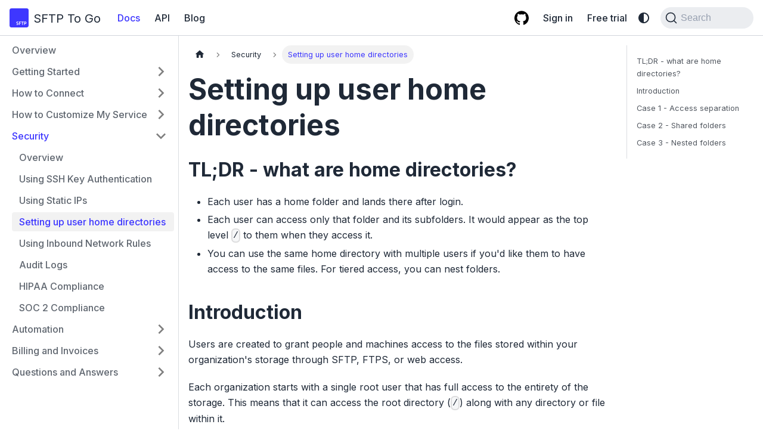

--- FILE ---
content_type: text/html
request_url: https://sftptogo.com/docs/security/setting-up-user-home-dirs
body_size: 6694
content:
<!doctype html>
<html lang="en" dir="ltr" class="docs-wrapper plugin-docs plugin-id-default docs-version-current docs-doc-page docs-doc-id-security/setting-up-user-home-dirs" data-has-hydrated="false">
<head>
<meta charset="UTF-8">
<meta name="generator" content="Docusaurus v3.8.1">
<title data-rh="true">Setting up user home directories : SFTP To Go Documentation</title><meta data-rh="true" name="theme-color" content="#3e37ff"><meta data-rh="true" name="viewport" content="width=device-width,initial-scale=1"><meta data-rh="true" name="twitter:card" content="summary_large_image"><meta data-rh="true" property="og:image" content="https://sftptogo.com/docs/img/logo.svg"><meta data-rh="true" name="twitter:image" content="https://sftptogo.com/docs/img/logo.svg"><meta data-rh="true" property="og:url" content="https://sftptogo.com/docs/security/setting-up-user-home-dirs"><meta data-rh="true" property="og:locale" content="en"><meta data-rh="true" name="docusaurus_locale" content="en"><meta data-rh="true" name="docsearch:language" content="en"><meta data-rh="true" name="docusaurus_version" content="current"><meta data-rh="true" name="docusaurus_tag" content="docs-default-current"><meta data-rh="true" name="docsearch:version" content="current"><meta data-rh="true" name="docsearch:docusaurus_tag" content="docs-default-current"><meta data-rh="true" property="og:title" content="Setting up user home directories : SFTP To Go Documentation"><meta data-rh="true" name="description" content="TL;DR - what are home directories?"><meta data-rh="true" property="og:description" content="TL;DR - what are home directories?"><link data-rh="true" rel="stylesheet" href="https://fonts.googleapis.com/css?family=Inter:300,400,500,600,700,800&amp;display=swap"><link data-rh="true" rel="icon" href="/docs/img/favicon-96x96.png"><link data-rh="true" rel="canonical" href="https://sftptogo.com/docs/security/setting-up-user-home-dirs"><link data-rh="true" rel="alternate" href="https://sftptogo.com/docs/security/setting-up-user-home-dirs" hreflang="en"><link data-rh="true" rel="alternate" href="https://sftptogo.com/docs/security/setting-up-user-home-dirs" hreflang="x-default"><link data-rh="true" rel="preconnect" href="https://71SIH3O7PJ-dsn.algolia.net" crossorigin="anonymous"><script data-rh="true">window.intercomSettings={action_color:"#3e37ff",background_color:"#3e37ff"}</script><script data-rh="true" type="application/ld+json">{"@context":"https://schema.org","@type":"BreadcrumbList","itemListElement":[{"@type":"ListItem","position":1,"name":"Setting up user home directories","item":"https://sftptogo.com/docs/security/setting-up-user-home-dirs"}]}</script><link rel="search" type="application/opensearchdescription+xml" title="SFTP To Go Documentation" href="/docs/opensearch.xml">
<link rel="preconnect" href="https://cdn.segment.io">
<script>!function(){var e=window.analytics=window.analytics||[];if(!e.initialize)if(e.invoked)window.console&&console.error&&console.error("Segment snippet included twice.");else{e.invoked=!0,e.methods=["trackSubmit","trackClick","trackLink","trackForm","pageview","identify","reset","group","track","ready","alias","debug","page","once","off","on","addSourceMiddleware","addIntegrationMiddleware","setAnonymousId","addDestinationMiddleware"],e.factory=function(i){return function(){if(window.analytics.initialized)return window.analytics[i].apply(window.analytics,arguments);var t=Array.prototype.slice.call(arguments);return t.unshift(i),e.push(t),e}};for(var i=0;i<e.methods.length;i++){var t=e.methods[i];e[t]=e.factory(t)}e.load=function(i,t){var n=document.createElement("script");n.type="text/javascript",n.async=!0,n.src="https://cdn.segment.com/analytics.js/v1/"+i+"/analytics.min.js";var a=document.getElementsByTagName("script")[0];a.parentNode.insertBefore(n,a),e._loadOptions=t},e._writeKey="kRG7p1zdjirXXpiiFDwM2TKE37unZIVf",e.SNIPPET_VERSION="4.16.1",e.load("kRG7p1zdjirXXpiiFDwM2TKE37unZIVf"),e.page("Docs")}}()</script><link rel="stylesheet" href="/docs/assets/css/styles.7c5c0c98.css">
<script src="/docs/assets/js/runtime~main.67240364.js" defer="defer"></script>
<script src="/docs/assets/js/main.0b3608a4.js" defer="defer"></script>
</head>
<body class="navigation-with-keyboard">
<svg xmlns="http://www.w3.org/2000/svg" style="display: none;"><defs>
<symbol id="theme-svg-external-link" viewBox="0 0 24 24"><path fill="currentColor" d="M21 13v10h-21v-19h12v2h-10v15h17v-8h2zm3-12h-10.988l4.035 4-6.977 7.07 2.828 2.828 6.977-7.07 4.125 4.172v-11z"/></symbol>
</defs></svg>
<script>!function(){var t=function(){try{return new URLSearchParams(window.location.search).get("docusaurus-theme")}catch(t){}}()||function(){try{return window.localStorage.getItem("theme")}catch(t){}}();document.documentElement.setAttribute("data-theme",t||(window.matchMedia("(prefers-color-scheme: dark)").matches?"dark":"light")),document.documentElement.setAttribute("data-theme-choice",t||"system")}(),function(){try{const c=new URLSearchParams(window.location.search).entries();for(var[t,e]of c)if(t.startsWith("docusaurus-data-")){var a=t.replace("docusaurus-data-","data-");document.documentElement.setAttribute(a,e)}}catch(t){}}()</script><div id="__docusaurus"><link rel="preload" as="image" href="/docs/img/logo.svg"><div role="region" aria-label="Skip to main content"><a class="skipToContent_fXgn" href="#__docusaurus_skipToContent_fallback">Skip to main content</a></div><nav aria-label="Main" class="theme-layout-navbar navbar navbar--fixed-top navbarHideable_m1mJ"><div class="navbar__inner"><div class="theme-layout-navbar-left navbar__items"><button aria-label="Toggle navigation bar" aria-expanded="false" class="navbar__toggle clean-btn" type="button"><svg width="30" height="30" viewBox="0 0 30 30" aria-hidden="true"><path stroke="currentColor" stroke-linecap="round" stroke-miterlimit="10" stroke-width="2" d="M4 7h22M4 15h22M4 23h22"></path></svg></button><a href="https://sftptogo.com" target="_blank" rel="noopener noreferrer" class="navbar__brand"><div class="navbar__logo"><img src="/docs/img/logo.svg" alt="SFTP To Go Logo" class="themedComponent_mlkZ themedComponent--light_NVdE"><img src="/docs/img/logo.svg" alt="SFTP To Go Logo" class="themedComponent_mlkZ themedComponent--dark_xIcU"></div><b class="navbar__title text--truncate">SFTP To Go</b></a><a aria-current="page" class="navbar__item navbar__link navbar__link--active" href="/docs/">Docs</a><a href="https://sftptogo.com/blog/api-reference/" target="_blank" rel="noopener noreferrer" class="navbar__item navbar__link">API</a><a href="https://sftptogo.com/blog/" target="_blank" rel="noopener noreferrer" class="navbar__item navbar__link">Blog</a></div><div class="theme-layout-navbar-right navbar__items navbar__items--right"><a href="https://github.com/crazyantlabs/sftptogo-docs" target="_blank" rel="noopener noreferrer" class="navbar__item navbar__link header-github-link" aria-label="GitHub repository"></a><a href="https://sftptogo.com/auth/login" target="_blank" rel="noopener noreferrer" class="navbar__item navbar__link nav-link">Sign in</a><a href="https://sftptogo.com/register" target="_blank" rel="noopener noreferrer" class="navbar__item navbar__link nav-link cta-link">Free trial</a><div class="toggle_vylO colorModeToggle_DEke"><button class="clean-btn toggleButton_gllP toggleButtonDisabled_aARS" type="button" disabled="" title="system mode" aria-label="Switch between dark and light mode (currently system mode)"><svg viewBox="0 0 24 24" width="24" height="24" aria-hidden="true" class="toggleIcon_g3eP lightToggleIcon_pyhR"><path fill="currentColor" d="M12,9c1.65,0,3,1.35,3,3s-1.35,3-3,3s-3-1.35-3-3S10.35,9,12,9 M12,7c-2.76,0-5,2.24-5,5s2.24,5,5,5s5-2.24,5-5 S14.76,7,12,7L12,7z M2,13l2,0c0.55,0,1-0.45,1-1s-0.45-1-1-1l-2,0c-0.55,0-1,0.45-1,1S1.45,13,2,13z M20,13l2,0c0.55,0,1-0.45,1-1 s-0.45-1-1-1l-2,0c-0.55,0-1,0.45-1,1S19.45,13,20,13z M11,2v2c0,0.55,0.45,1,1,1s1-0.45,1-1V2c0-0.55-0.45-1-1-1S11,1.45,11,2z M11,20v2c0,0.55,0.45,1,1,1s1-0.45,1-1v-2c0-0.55-0.45-1-1-1C11.45,19,11,19.45,11,20z M5.99,4.58c-0.39-0.39-1.03-0.39-1.41,0 c-0.39,0.39-0.39,1.03,0,1.41l1.06,1.06c0.39,0.39,1.03,0.39,1.41,0s0.39-1.03,0-1.41L5.99,4.58z M18.36,16.95 c-0.39-0.39-1.03-0.39-1.41,0c-0.39,0.39-0.39,1.03,0,1.41l1.06,1.06c0.39,0.39,1.03,0.39,1.41,0c0.39-0.39,0.39-1.03,0-1.41 L18.36,16.95z M19.42,5.99c0.39-0.39,0.39-1.03,0-1.41c-0.39-0.39-1.03-0.39-1.41,0l-1.06,1.06c-0.39,0.39-0.39,1.03,0,1.41 s1.03,0.39,1.41,0L19.42,5.99z M7.05,18.36c0.39-0.39,0.39-1.03,0-1.41c-0.39-0.39-1.03-0.39-1.41,0l-1.06,1.06 c-0.39,0.39-0.39,1.03,0,1.41s1.03,0.39,1.41,0L7.05,18.36z"></path></svg><svg viewBox="0 0 24 24" width="24" height="24" aria-hidden="true" class="toggleIcon_g3eP darkToggleIcon_wfgR"><path fill="currentColor" d="M9.37,5.51C9.19,6.15,9.1,6.82,9.1,7.5c0,4.08,3.32,7.4,7.4,7.4c0.68,0,1.35-0.09,1.99-0.27C17.45,17.19,14.93,19,12,19 c-3.86,0-7-3.14-7-7C5,9.07,6.81,6.55,9.37,5.51z M12,3c-4.97,0-9,4.03-9,9s4.03,9,9,9s9-4.03,9-9c0-0.46-0.04-0.92-0.1-1.36 c-0.98,1.37-2.58,2.26-4.4,2.26c-2.98,0-5.4-2.42-5.4-5.4c0-1.81,0.89-3.42,2.26-4.4C12.92,3.04,12.46,3,12,3L12,3z"></path></svg><svg viewBox="0 0 24 24" width="24" height="24" aria-hidden="true" class="toggleIcon_g3eP systemToggleIcon_QzmC"><path fill="currentColor" d="m12 21c4.971 0 9-4.029 9-9s-4.029-9-9-9-9 4.029-9 9 4.029 9 9 9zm4.95-13.95c1.313 1.313 2.05 3.093 2.05 4.95s-0.738 3.637-2.05 4.95c-1.313 1.313-3.093 2.05-4.95 2.05v-14c1.857 0 3.637 0.737 4.95 2.05z"></path></svg></button></div><div class="navbarSearchContainer_Bca1"><button type="button" class="DocSearch DocSearch-Button" aria-label="Search (Command+K)"><span class="DocSearch-Button-Container"><svg width="20" height="20" class="DocSearch-Search-Icon" viewBox="0 0 20 20" aria-hidden="true"><path d="M14.386 14.386l4.0877 4.0877-4.0877-4.0877c-2.9418 2.9419-7.7115 2.9419-10.6533 0-2.9419-2.9418-2.9419-7.7115 0-10.6533 2.9418-2.9419 7.7115-2.9419 10.6533 0 2.9419 2.9418 2.9419 7.7115 0 10.6533z" stroke="currentColor" fill="none" fill-rule="evenodd" stroke-linecap="round" stroke-linejoin="round"></path></svg><span class="DocSearch-Button-Placeholder">Search</span></span><span class="DocSearch-Button-Keys"></span></button></div></div></div><div role="presentation" class="navbar-sidebar__backdrop"></div></nav><div id="__docusaurus_skipToContent_fallback" class="theme-layout-main main-wrapper mainWrapper_z2l0"><div class="docsWrapper_hBAB"><button aria-label="Scroll back to top" class="clean-btn theme-back-to-top-button backToTopButton_sjWU" type="button"></button><div class="docRoot_UBD9"><aside class="theme-doc-sidebar-container docSidebarContainer_YfHR"><div class="sidebarViewport_aRkj"><div class="sidebar_njMd sidebarWithHideableNavbar_wUlq"><a href="https://sftptogo.com" target="_blank" rel="noopener noreferrer" tabindex="-1" class="sidebarLogo_isFc"><img src="/docs/img/logo.svg" alt="SFTP To Go Logo" class="themedComponent_mlkZ themedComponent--light_NVdE"><img src="/docs/img/logo.svg" alt="SFTP To Go Logo" class="themedComponent_mlkZ themedComponent--dark_xIcU"><b>SFTP To Go</b></a><nav aria-label="Docs sidebar" class="menu thin-scrollbar menu_SIkG"><ul class="theme-doc-sidebar-menu menu__list"><li class="theme-doc-sidebar-item-link theme-doc-sidebar-item-link-level-1 menu__list-item"><a class="menu__link" href="/docs/">Overview</a></li><li class="theme-doc-sidebar-item-category theme-doc-sidebar-item-category-level-1 menu__list-item menu__list-item--collapsed"><div class="menu__list-item-collapsible"><a class="menu__link menu__link--sublist menu__link--sublist-caret" role="button" aria-expanded="false" href="/docs/getting-started/trial-accounts">Getting Started</a></div></li><li class="theme-doc-sidebar-item-category theme-doc-sidebar-item-category-level-1 menu__list-item menu__list-item--collapsed"><div class="menu__list-item-collapsible"><a class="menu__link menu__link--sublist menu__link--sublist-caret" role="button" aria-expanded="false" href="/docs/how-to-connect/connect-using-sftp">How to Connect</a></div></li><li class="theme-doc-sidebar-item-category theme-doc-sidebar-item-category-level-1 menu__list-item menu__list-item--collapsed"><div class="menu__list-item-collapsible"><a class="menu__link menu__link--sublist menu__link--sublist-caret" role="button" aria-expanded="false" href="/docs/how-to-customize-my-service/setting-up-a-custom-sftp-server-name">How to Customize My Service</a></div></li><li class="theme-doc-sidebar-item-category theme-doc-sidebar-item-category-level-1 menu__list-item"><div class="menu__list-item-collapsible"><a class="menu__link menu__link--sublist menu__link--sublist-caret menu__link--active" role="button" aria-expanded="true" href="/docs/security/overview">Security</a></div><ul class="menu__list"><li class="theme-doc-sidebar-item-link theme-doc-sidebar-item-link-level-2 menu__list-item"><a class="menu__link" tabindex="0" href="/docs/security/overview">Overview</a></li><li class="theme-doc-sidebar-item-link theme-doc-sidebar-item-link-level-2 menu__list-item"><a class="menu__link" tabindex="0" href="/docs/security/using-ssh-key-authentication">Using SSH Key Authentication</a></li><li class="theme-doc-sidebar-item-link theme-doc-sidebar-item-link-level-2 menu__list-item"><a class="menu__link" tabindex="0" href="/docs/security/using-static-ips">Using Static IPs</a></li><li class="theme-doc-sidebar-item-link theme-doc-sidebar-item-link-level-2 menu__list-item"><a class="menu__link menu__link--active" aria-current="page" tabindex="0" href="/docs/security/setting-up-user-home-dirs">Setting up user home directories</a></li><li class="theme-doc-sidebar-item-link theme-doc-sidebar-item-link-level-2 menu__list-item"><a class="menu__link" tabindex="0" href="/docs/security/using-inbound-network-rules">Using Inbound Network Rules</a></li><li class="theme-doc-sidebar-item-link theme-doc-sidebar-item-link-level-2 menu__list-item"><a class="menu__link" tabindex="0" href="/docs/security/audit-logs">Audit Logs</a></li><li class="theme-doc-sidebar-item-link theme-doc-sidebar-item-link-level-2 menu__list-item"><a class="menu__link" tabindex="0" href="/docs/security/hipaa">HIPAA Compliance</a></li><li class="theme-doc-sidebar-item-link theme-doc-sidebar-item-link-level-2 menu__list-item"><a class="menu__link" tabindex="0" href="/docs/security/soc2">SOC 2 Compliance</a></li></ul></li><li class="theme-doc-sidebar-item-category theme-doc-sidebar-item-category-level-1 menu__list-item menu__list-item--collapsed"><div class="menu__list-item-collapsible"><a class="menu__link menu__link--sublist menu__link--sublist-caret" role="button" aria-expanded="false" href="/docs/automation/using-webhook-notifications-to-trigger-processes">Automation</a></div></li><li class="theme-doc-sidebar-item-category theme-doc-sidebar-item-category-level-1 menu__list-item menu__list-item--collapsed"><div class="menu__list-item-collapsible"><a class="menu__link menu__link--sublist menu__link--sublist-caret" role="button" aria-expanded="false" href="/docs/billing-and-invoices/billing">Billing and Invoices</a></div></li><li class="theme-doc-sidebar-item-category theme-doc-sidebar-item-category-level-1 menu__list-item menu__list-item--collapsed"><div class="menu__list-item-collapsible"><a class="menu__link menu__link--sublist menu__link--sublist-caret" role="button" aria-expanded="false" href="/docs/questions-and-answers/troubleshooting-connectivity-issues">Questions and Answers</a></div></li></ul></nav></div></div></aside><main class="docMainContainer_TBSr"><div class="container padding-top--md padding-bottom--lg"><div class="row"><div class="col docItemCol_VOVn"><div class="docItemContainer_Djhp"><article><nav class="theme-doc-breadcrumbs breadcrumbsContainer_Z_bl" aria-label="Breadcrumbs"><ul class="breadcrumbs"><li class="breadcrumbs__item"><a aria-label="Home page" class="breadcrumbs__link" href="/docs/"><svg viewBox="0 0 24 24" class="breadcrumbHomeIcon_YNFT"><path d="M10 19v-5h4v5c0 .55.45 1 1 1h3c.55 0 1-.45 1-1v-7h1.7c.46 0 .68-.57.33-.87L12.67 3.6c-.38-.34-.96-.34-1.34 0l-8.36 7.53c-.34.3-.13.87.33.87H5v7c0 .55.45 1 1 1h3c.55 0 1-.45 1-1z" fill="currentColor"></path></svg></a></li><li class="breadcrumbs__item"><span class="breadcrumbs__link">Security</span></li><li class="breadcrumbs__item breadcrumbs__item--active"><span class="breadcrumbs__link">Setting up user home directories</span></li></ul></nav><div class="tocCollapsible_ETCw theme-doc-toc-mobile tocMobile_ITEo"><button type="button" class="clean-btn tocCollapsibleButton_TO0P">On this page</button></div><div class="theme-doc-markdown markdown"><header><h1>Setting up user home directories</h1></header><h2 class="anchor anchorWithHideOnScrollNavbar_WYt5" id="tldr---what-are-home-directories">TL;DR - what are home directories?<a href="#tldr---what-are-home-directories" class="hash-link" aria-label="Direct link to TL;DR - what are home directories?" title="Direct link to TL;DR - what are home directories?">​</a></h2>
<ul>
<li>Each user has a home folder and lands there after login.</li>
<li>Each user can access only that folder and its subfolders. It would appear as the top level <code>/</code> to them when they access it.</li>
<li>You can use the same home directory with multiple users if you&#x27;d like them to have access to the same files. For tiered access, you can nest folders.</li>
</ul>
<h2 class="anchor anchorWithHideOnScrollNavbar_WYt5" id="introduction">Introduction<a href="#introduction" class="hash-link" aria-label="Direct link to Introduction" title="Direct link to Introduction">​</a></h2>
<p>Users are created to grant people and machines access to the files stored within your organization&#x27;s storage through SFTP, FTPS, or web access.</p>
<p>Each organization starts with a single root user that has full access to the entirety of the storage. This means that it can access the root directory (<code>/</code>) along with any directory or file within it.</p>
<p>In order to provide restricted access to files and to be able to distinguish between users, you may <a href="/docs/getting-started/creating-and-modifying-users">create more users</a>.</p>
<p>Each user is equipped with a designated home directory and a permission set. Additionally, they are chrooted to their home directory, meaning that they only have access to their designated home directory as well as any files and folders underneath it. They do not have access to parent or sibling directories. In addition, when logging in with a specific user, its home directory would appear as root to it. For example, if <code>John</code>&#x27;s home directory is <code>/home/john/</code> and it contains a single file <code>example.txt</code>, once logged in, it would appear to John that there is a file <code>/example.txt</code> that is accessible to him.</p>
<p>You can create multiple users with the same home directory, which is beneficial if you want to permit them to access the same files (potentially, with different permissions), or nest home directories (that is, one home directory is a sub-directory of another home directory) for more advanced user access scenarios.</p>
<h2 class="anchor anchorWithHideOnScrollNavbar_WYt5" id="case-1---access-separation">Case 1 - Access separation<a href="#case-1---access-separation" class="hash-link" aria-label="Direct link to Case 1 - Access separation" title="Direct link to Case 1 - Access separation">​</a></h2>
<p>In the basic scenario, each user has access to its own folder and there is complete separation between the users, therefore no user can access another user&#x27;s files, except the root user that already has access to the entire storage. Both Jane and Kate have read and write access to their corresponding home folders. Mila has write-only access to her home folder and Zoe has read-only access to her home folder.</p>
<p><img decoding="async" loading="lazy" alt="One folder for each user" src="/docs/assets/images/homedirectory1-simple-6ecd89cbe2dea65f4c888b42b966139a.png" width="959" height="622" class="img_ev3q"></p>
<h2 class="anchor anchorWithHideOnScrollNavbar_WYt5" id="case-2---shared-folders">Case 2 - Shared folders<a href="#case-2---shared-folders" class="hash-link" aria-label="Direct link to Case 2 - Shared folders" title="Direct link to Case 2 - Shared folders">​</a></h2>
<p>In this scenario, Jane and Kate have read and write access to <code>/home/marketing/</code>, while Mila and Zoe have access to <code>/home/sales/</code>. Mila has read and write access to her home directory, while Zoe has read-only access. Jane and Kate can&#x27;t access files in <code>/home/sales</code> , and Mila and Zoe cannot access any file or folder within <code>/home/marketing/</code>. Keep in mind that the root user can continue to access any folder or file.</p>
<p><img decoding="async" loading="lazy" alt="Shared folders" src="/docs/assets/images/homedirectory2-multi-users-one-directory-e8b00f6306e6723d1002f9a090a4e169.png" width="959" height="457" class="img_ev3q"></p>
<h2 class="anchor anchorWithHideOnScrollNavbar_WYt5" id="case-3---nested-folders">Case 3 - Nested folders<a href="#case-3---nested-folders" class="hash-link" aria-label="Direct link to Case 3 - Nested folders" title="Direct link to Case 3 - Nested folders">​</a></h2>
<p>In this scenario, Jane has read/write access to <code>/vendors/</code> and Mila has read-only access to <code>/vendors/</code>. Then, our vendor users, that for lack of creativity are named <code>vendor1</code>, <code>vendor2</code> and <code>vendor3</code>, have access to their corresponding home directories with write-only access. The vendors cannot access each other&#x27;s folders, but Mila and Jane have access to any file uploaded by each one of the vendors.</p>
<p><img decoding="async" loading="lazy" alt="nested folders" src="/docs/assets/images/homedirectory3-nested-subdirectories-82cdf2b14f2358a8e9121c8e5e509cfd.png" width="959" height="622" class="img_ev3q"></p></div><footer class="theme-doc-footer docusaurus-mt-lg"><div class="row margin-top--sm theme-doc-footer-edit-meta-row"><div class="col"><a href="https://github.com/crazyantlabs/sftptogo-docs/tree/main/docs/security/setting-up-user-home-dirs.md" target="_blank" rel="noopener noreferrer" class="theme-edit-this-page"><svg fill="currentColor" height="20" width="20" viewBox="0 0 40 40" class="iconEdit_Z9Sw" aria-hidden="true"><g><path d="m34.5 11.7l-3 3.1-6.3-6.3 3.1-3q0.5-0.5 1.2-0.5t1.1 0.5l3.9 3.9q0.5 0.4 0.5 1.1t-0.5 1.2z m-29.5 17.1l18.4-18.5 6.3 6.3-18.4 18.4h-6.3v-6.2z"></path></g></svg>Edit this page</a></div><div class="col lastUpdated_JAkA"></div></div></footer></article><nav class="docusaurus-mt-lg pagination-nav" aria-label="Docs pages"><a class="pagination-nav__link pagination-nav__link--prev" href="/docs/security/using-static-ips"><div class="pagination-nav__sublabel">Previous</div><div class="pagination-nav__label">Using Static IPs</div></a><a class="pagination-nav__link pagination-nav__link--next" href="/docs/security/using-inbound-network-rules"><div class="pagination-nav__sublabel">Next</div><div class="pagination-nav__label">Using Inbound Network Rules</div></a></nav></div></div><div class="col col--3"><div class="tableOfContents_bqdL thin-scrollbar theme-doc-toc-desktop"><ul class="table-of-contents table-of-contents__left-border"><li><a href="#tldr---what-are-home-directories" class="table-of-contents__link toc-highlight">TL;DR - what are home directories?</a></li><li><a href="#introduction" class="table-of-contents__link toc-highlight">Introduction</a></li><li><a href="#case-1---access-separation" class="table-of-contents__link toc-highlight">Case 1 - Access separation</a></li><li><a href="#case-2---shared-folders" class="table-of-contents__link toc-highlight">Case 2 - Shared folders</a></li><li><a href="#case-3---nested-folders" class="table-of-contents__link toc-highlight">Case 3 - Nested folders</a></li></ul></div></div></div></div></main></div></div></div><footer class="margin-bottom--md margin-top--md"><div class="container container--fluid"><div class="text--center"><a href="https://sftptogo.com/terms-of-service" target="_blank" rel="noopener noreferrer" class="footer__link-item">Terms</a><span class="margin-left--md"><a href="https://sftptogo.com/privacy" target="_blank" rel="noopener noreferrer" class="footer__link-item">Privacy</a></span><span class="margin-left--md"><a href="https://sftptogo.com/security" target="_blank" rel="noopener noreferrer" class="footer__link-item">Security</a></span><span class="margin-left--md"><a href="https://status.crazyantlabs.com/" target="_blank" rel="noopener noreferrer" class="footer__link-item">Status</a></span><span class="margin-left--md"><a class="footer__link-item" href="/docs/">Docs</a></span><span class="margin-left--md"><a href="mailto:support@crazyantlabs.com" target="_blank" rel="noopener noreferrer" class="footer__link-item">Contact us</a></span><span class="margin-left--md"><a href="https://sftptogo.com/integrations/" target="_blank" rel="noopener noreferrer" class="footer__link-item">Integrations</a></span><span class="margin-left--md"><a href="https://sftptogo.com/pricing" target="_blank" rel="noopener noreferrer" class="footer__link-item">Pricing</a></span><span class="margin-left--md"><a href="https://sftptogo.com/blog/" target="_blank" rel="noopener noreferrer" class="footer__link-item">Blog</a></span><span class="margin-left--md"><a href="https://sftptogo.com/about" target="_blank" rel="noopener noreferrer" class="footer__link-item">About</a></span><div class="footer__copyright">© 2025 <a class="footer__link-item" href="https://crazyantlabs.com">Crazy Ant Labs</a></div></div></div></footer></div>
</body>
</html>

--- FILE ---
content_type: text/javascript
request_url: https://sftptogo.com/docs/assets/js/5e95c892.f9c2ab72.js
body_size: -102
content:
"use strict";(self.webpackChunksftptogo_docs=self.webpackChunksftptogo_docs||[]).push([[9647],{7121:(s,e,r)=>{r.r(e),r.d(e,{default:()=>n});r(6540);var t=r(4164),c=r(7559),o=r(5500),u=r(2831),a=r(6784),d=r(4848);function n(s){return(0,d.jsx)(o.e3,{className:(0,t.A)(c.G.wrapper.docsPages),children:(0,d.jsx)(a.A,{children:(0,u.v)(s.route.routes)})})}}}]);

--- FILE ---
content_type: text/javascript
request_url: https://sftptogo.com/docs/assets/js/aba21aa0.aad43f2c.js
body_size: -268
content:
"use strict";(self.webpackChunksftptogo_docs=self.webpackChunksftptogo_docs||[]).push([[5742],{7093:s=>{s.exports=JSON.parse('{"name":"docusaurus-plugin-content-docs","id":"default"}')}}]);

--- FILE ---
content_type: text/javascript
request_url: https://sftptogo.com/docs/assets/js/17896441.77fbe098.js
body_size: 12133
content:
(self.webpackChunksftptogo_docs=self.webpackChunksftptogo_docs||[]).push([[8401],{8426:(e,t)=>{function n(e){let t,n=[];for(let s of e.split(",").map(e=>e.trim()))if(/^-?\d+$/.test(s))n.push(parseInt(s,10));else if(t=s.match(/^(-?\d+)(-|\.\.\.?|\u2025|\u2026|\u22EF)(-?\d+)$/)){let[e,s,a,i]=t;if(s&&i){s=parseInt(s),i=parseInt(i);const e=s<i?1:-1;"-"!==a&&".."!==a&&"\u2025"!==a||(i+=e);for(let t=s;t!==i;t+=e)n.push(t)}}return n}t.default=n,e.exports=n},8453:(e,t,n)=>{"use strict";n.d(t,{R:()=>o,x:()=>r});var s=n(6540);const a={},i=s.createContext(a);function o(e){const t=s.useContext(i);return s.useMemo(function(){return"function"==typeof e?e(t):{...t,...e}},[t,e])}function r(e){let t;return t=e.disableParentContext?"function"==typeof e.components?e.components(a):e.components||a:o(e.components),s.createElement(i.Provider,{value:t},e.children)}},9882:(e,t,n)=>{"use strict";n.r(t),n.d(t,{default:()=>_n});var s=n(6540),a=n(5500),i=n(9532),o=n(4848);const r=s.createContext(null);function c({children:e,content:t}){const n=function(e){return(0,s.useMemo)(()=>({metadata:e.metadata,frontMatter:e.frontMatter,assets:e.assets,contentTitle:e.contentTitle,toc:e.toc}),[e])}(t);return(0,o.jsx)(r.Provider,{value:n,children:e})}function l(){const e=(0,s.useContext)(r);if(null===e)throw new i.dV("DocProvider");return e}function d(){const{metadata:e,frontMatter:t,assets:n}=l();return(0,o.jsx)(a.be,{title:e.title,description:e.description,keywords:t.keywords,image:n.image??t.image})}var u=n(4164),m=n(4581),h=n(1312),f=n(8774);function p(e){const{permalink:t,title:n,subLabel:s,isNext:a}=e;return(0,o.jsxs)(f.A,{className:(0,u.A)("pagination-nav__link",a?"pagination-nav__link--next":"pagination-nav__link--prev"),to:t,children:[s&&(0,o.jsx)("div",{className:"pagination-nav__sublabel",children:s}),(0,o.jsx)("div",{className:"pagination-nav__label",children:n})]})}function x(e){const{className:t,previous:n,next:s}=e;return(0,o.jsxs)("nav",{className:(0,u.A)(t,"pagination-nav"),"aria-label":(0,h.T)({id:"theme.docs.paginator.navAriaLabel",message:"Docs pages",description:"The ARIA label for the docs pagination"}),children:[n&&(0,o.jsx)(p,{...n,subLabel:(0,o.jsx)(h.A,{id:"theme.docs.paginator.previous",description:"The label used to navigate to the previous doc",children:"Previous"})}),s&&(0,o.jsx)(p,{...s,subLabel:(0,o.jsx)(h.A,{id:"theme.docs.paginator.next",description:"The label used to navigate to the next doc",children:"Next"}),isNext:!0})]})}function g(){const{metadata:e}=l();return(0,o.jsx)(x,{className:"docusaurus-mt-lg",previous:e.previous,next:e.next})}var b=n(4586),j=n(4070),v=n(7559),N=n(3886),A=n(3025);const C={unreleased:function({siteTitle:e,versionMetadata:t}){return(0,o.jsx)(h.A,{id:"theme.docs.versions.unreleasedVersionLabel",description:"The label used to tell the user that he's browsing an unreleased doc version",values:{siteTitle:e,versionLabel:(0,o.jsx)("b",{children:t.label})},children:"This is unreleased documentation for {siteTitle} {versionLabel} version."})},unmaintained:function({siteTitle:e,versionMetadata:t}){return(0,o.jsx)(h.A,{id:"theme.docs.versions.unmaintainedVersionLabel",description:"The label used to tell the user that he's browsing an unmaintained doc version",values:{siteTitle:e,versionLabel:(0,o.jsx)("b",{children:t.label})},children:"This is documentation for {siteTitle} {versionLabel}, which is no longer actively maintained."})}};function y(e){const t=C[e.versionMetadata.banner];return(0,o.jsx)(t,{...e})}function L({versionLabel:e,to:t,onClick:n}){return(0,o.jsx)(h.A,{id:"theme.docs.versions.latestVersionSuggestionLabel",description:"The label used to tell the user to check the latest version",values:{versionLabel:e,latestVersionLink:(0,o.jsx)("b",{children:(0,o.jsx)(f.A,{to:t,onClick:n,children:(0,o.jsx)(h.A,{id:"theme.docs.versions.latestVersionLinkLabel",description:"The label used for the latest version suggestion link label",children:"latest version"})})})},children:"For up-to-date documentation, see the {latestVersionLink} ({versionLabel})."})}function k({className:e,versionMetadata:t}){const{siteConfig:{title:n}}=(0,b.A)(),{pluginId:s}=(0,j.vT)({failfast:!0}),{savePreferredVersionName:a}=(0,N.g1)(s),{latestDocSuggestion:i,latestVersionSuggestion:r}=(0,j.HW)(s),c=i??(l=r).docs.find(e=>e.id===l.mainDocId);var l;return(0,o.jsxs)("div",{className:(0,u.A)(e,v.G.docs.docVersionBanner,"alert alert--warning margin-bottom--md"),role:"alert",children:[(0,o.jsx)("div",{children:(0,o.jsx)(y,{siteTitle:n,versionMetadata:t})}),(0,o.jsx)("div",{className:"margin-top--md",children:(0,o.jsx)(L,{versionLabel:r.label,to:c.path,onClick:()=>a(r.name)})})]})}function w({className:e}){const t=(0,A.r)();return t.banner?(0,o.jsx)(k,{className:e,versionMetadata:t}):null}function _({className:e}){const t=(0,A.r)();return t.badge?(0,o.jsx)("span",{className:(0,u.A)(e,v.G.docs.docVersionBadge,"badge badge--secondary"),children:(0,o.jsx)(h.A,{id:"theme.docs.versionBadge.label",values:{versionLabel:t.label},children:"Version: {versionLabel}"})}):null}const T={tag:"tag_zVej",tagRegular:"tagRegular_sFm0",tagWithCount:"tagWithCount_h2kH"};function B({permalink:e,label:t,count:n,description:s}){return(0,o.jsxs)(f.A,{rel:"tag",href:e,title:s,className:(0,u.A)(T.tag,n?T.tagWithCount:T.tagRegular),children:[t,n&&(0,o.jsx)("span",{children:n})]})}const E={tags:"tags_jXut",tag:"tag_QGVx"};function H({tags:e}){return(0,o.jsxs)(o.Fragment,{children:[(0,o.jsx)("b",{children:(0,o.jsx)(h.A,{id:"theme.tags.tagsListLabel",description:"The label alongside a tag list",children:"Tags:"})}),(0,o.jsx)("ul",{className:(0,u.A)(E.tags,"padding--none","margin-left--sm"),children:e.map(e=>(0,o.jsx)("li",{className:E.tag,children:(0,o.jsx)(B,{...e})},e.permalink))})]})}const M={iconEdit:"iconEdit_Z9Sw"};function I({className:e,...t}){return(0,o.jsx)("svg",{fill:"currentColor",height:"20",width:"20",viewBox:"0 0 40 40",className:(0,u.A)(M.iconEdit,e),"aria-hidden":"true",...t,children:(0,o.jsx)("g",{children:(0,o.jsx)("path",{d:"m34.5 11.7l-3 3.1-6.3-6.3 3.1-3q0.5-0.5 1.2-0.5t1.1 0.5l3.9 3.9q0.5 0.4 0.5 1.1t-0.5 1.2z m-29.5 17.1l18.4-18.5 6.3 6.3-18.4 18.4h-6.3v-6.2z"})})})}function S({editUrl:e}){return(0,o.jsxs)(f.A,{to:e,className:v.G.common.editThisPage,children:[(0,o.jsx)(I,{}),(0,o.jsx)(h.A,{id:"theme.common.editThisPage",description:"The link label to edit the current page",children:"Edit this page"})]})}function V(e={}){const{i18n:{currentLocale:t}}=(0,b.A)(),n=function(){const{i18n:{currentLocale:e,localeConfigs:t}}=(0,b.A)();return t[e].calendar}();return new Intl.DateTimeFormat(t,{calendar:n,...e})}function U({lastUpdatedAt:e}){const t=new Date(e),n=V({day:"numeric",month:"short",year:"numeric",timeZone:"UTC"}).format(t);return(0,o.jsx)(h.A,{id:"theme.lastUpdated.atDate",description:"The words used to describe on which date a page has been last updated",values:{date:(0,o.jsx)("b",{children:(0,o.jsx)("time",{dateTime:t.toISOString(),itemProp:"dateModified",children:n})})},children:" on {date}"})}function R({lastUpdatedBy:e}){return(0,o.jsx)(h.A,{id:"theme.lastUpdated.byUser",description:"The words used to describe by who the page has been last updated",values:{user:(0,o.jsx)("b",{children:e})},children:" by {user}"})}function z({lastUpdatedAt:e,lastUpdatedBy:t}){return(0,o.jsxs)("span",{className:v.G.common.lastUpdated,children:[(0,o.jsx)(h.A,{id:"theme.lastUpdated.lastUpdatedAtBy",description:"The sentence used to display when a page has been last updated, and by who",values:{atDate:e?(0,o.jsx)(U,{lastUpdatedAt:e}):"",byUser:t?(0,o.jsx)(R,{lastUpdatedBy:t}):""},children:"Last updated{atDate}{byUser}"}),!1]})}const O={lastUpdated:"lastUpdated_JAkA"};function P({className:e,editUrl:t,lastUpdatedAt:n,lastUpdatedBy:s}){return(0,o.jsxs)("div",{className:(0,u.A)("row",e),children:[(0,o.jsx)("div",{className:"col",children:t&&(0,o.jsx)(S,{editUrl:t})}),(0,o.jsx)("div",{className:(0,u.A)("col",O.lastUpdated),children:(n||s)&&(0,o.jsx)(z,{lastUpdatedAt:n,lastUpdatedBy:s})})]})}function D(){const{metadata:e}=l(),{editUrl:t,lastUpdatedAt:n,lastUpdatedBy:s,tags:a}=e,i=a.length>0,r=!!(t||n||s);return i||r?(0,o.jsxs)("footer",{className:(0,u.A)(v.G.docs.docFooter,"docusaurus-mt-lg"),children:[i&&(0,o.jsx)("div",{className:(0,u.A)("row margin-top--sm",v.G.docs.docFooterTagsRow),children:(0,o.jsx)("div",{className:"col",children:(0,o.jsx)(H,{tags:a})})}),r&&(0,o.jsx)(P,{className:(0,u.A)("margin-top--sm",v.G.docs.docFooterEditMetaRow),editUrl:t,lastUpdatedAt:n,lastUpdatedBy:s})]}):null}var G=n(1422),$=n(6342);function F(e){const t=e.map(e=>({...e,parentIndex:-1,children:[]})),n=Array(7).fill(-1);t.forEach((e,t)=>{const s=n.slice(2,e.level);e.parentIndex=Math.max(...s),n[e.level]=t});const s=[];return t.forEach(e=>{const{parentIndex:n,...a}=e;n>=0?t[n].children.push(a):s.push(a)}),s}function W({toc:e,minHeadingLevel:t,maxHeadingLevel:n}){return e.flatMap(e=>{const s=W({toc:e.children,minHeadingLevel:t,maxHeadingLevel:n});return function(e){return e.level>=t&&e.level<=n}(e)?[{...e,children:s}]:s})}function q(e){const t=e.getBoundingClientRect();return t.top===t.bottom?q(e.parentNode):t}function J(e,{anchorTopOffset:t}){const n=e.find(e=>q(e).top>=t);if(n){return function(e){return e.top>0&&e.bottom<window.innerHeight/2}(q(n))?n:e[e.indexOf(n)-1]??null}return e[e.length-1]??null}function Z(){const e=(0,s.useRef)(0),{navbar:{hideOnScroll:t}}=(0,$.p)();return(0,s.useEffect)(()=>{e.current=t?0:document.querySelector(".navbar").clientHeight},[t]),e}function Y(e){const t=(0,s.useRef)(void 0),n=Z();(0,s.useEffect)(()=>{if(!e)return()=>{};const{linkClassName:s,linkActiveClassName:a,minHeadingLevel:i,maxHeadingLevel:o}=e;function r(){const e=function(e){return Array.from(document.getElementsByClassName(e))}(s),r=function({minHeadingLevel:e,maxHeadingLevel:t}){const n=[];for(let s=e;s<=t;s+=1)n.push(`h${s}.anchor`);return Array.from(document.querySelectorAll(n.join()))}({minHeadingLevel:i,maxHeadingLevel:o}),c=J(r,{anchorTopOffset:n.current}),l=e.find(e=>c&&c.id===function(e){return decodeURIComponent(e.href.substring(e.href.indexOf("#")+1))}(e));e.forEach(e=>{!function(e,n){n?(t.current&&t.current!==e&&t.current.classList.remove(a),e.classList.add(a),t.current=e):e.classList.remove(a)}(e,e===l)})}return document.addEventListener("scroll",r),document.addEventListener("resize",r),r(),()=>{document.removeEventListener("scroll",r),document.removeEventListener("resize",r)}},[e,n])}function Q({toc:e,className:t,linkClassName:n,isChild:s}){return e.length?(0,o.jsx)("ul",{className:s?void 0:t,children:e.map(e=>(0,o.jsxs)("li",{children:[(0,o.jsx)(f.A,{to:`#${e.id}`,className:n??void 0,dangerouslySetInnerHTML:{__html:e.value}}),(0,o.jsx)(Q,{isChild:!0,toc:e.children,className:t,linkClassName:n})]},e.id))}):null}const X=s.memo(Q);function K({toc:e,className:t="table-of-contents table-of-contents__left-border",linkClassName:n="table-of-contents__link",linkActiveClassName:a,minHeadingLevel:i,maxHeadingLevel:r,...c}){const l=(0,$.p)(),d=i??l.tableOfContents.minHeadingLevel,u=r??l.tableOfContents.maxHeadingLevel,m=function({toc:e,minHeadingLevel:t,maxHeadingLevel:n}){return(0,s.useMemo)(()=>W({toc:F(e),minHeadingLevel:t,maxHeadingLevel:n}),[e,t,n])}({toc:e,minHeadingLevel:d,maxHeadingLevel:u});return Y((0,s.useMemo)(()=>{if(n&&a)return{linkClassName:n,linkActiveClassName:a,minHeadingLevel:d,maxHeadingLevel:u}},[n,a,d,u])),(0,o.jsx)(X,{toc:m,className:t,linkClassName:n,...c})}const ee={tocCollapsibleButton:"tocCollapsibleButton_TO0P",tocCollapsibleButtonExpanded:"tocCollapsibleButtonExpanded_MG3E"};function te({collapsed:e,...t}){return(0,o.jsx)("button",{type:"button",...t,className:(0,u.A)("clean-btn",ee.tocCollapsibleButton,!e&&ee.tocCollapsibleButtonExpanded,t.className),children:(0,o.jsx)(h.A,{id:"theme.TOCCollapsible.toggleButtonLabel",description:"The label used by the button on the collapsible TOC component",children:"On this page"})})}const ne={tocCollapsible:"tocCollapsible_ETCw",tocCollapsibleContent:"tocCollapsibleContent_vkbj",tocCollapsibleExpanded:"tocCollapsibleExpanded_sAul"};function se({toc:e,className:t,minHeadingLevel:n,maxHeadingLevel:s}){const{collapsed:a,toggleCollapsed:i}=(0,G.u)({initialState:!0});return(0,o.jsxs)("div",{className:(0,u.A)(ne.tocCollapsible,!a&&ne.tocCollapsibleExpanded,t),children:[(0,o.jsx)(te,{collapsed:a,onClick:i}),(0,o.jsx)(G.N,{lazy:!0,className:ne.tocCollapsibleContent,collapsed:a,children:(0,o.jsx)(K,{toc:e,minHeadingLevel:n,maxHeadingLevel:s})})]})}const ae={tocMobile:"tocMobile_ITEo"};function ie(){const{toc:e,frontMatter:t}=l();return(0,o.jsx)(se,{toc:e,minHeadingLevel:t.toc_min_heading_level,maxHeadingLevel:t.toc_max_heading_level,className:(0,u.A)(v.G.docs.docTocMobile,ae.tocMobile)})}const oe={tableOfContents:"tableOfContents_bqdL",docItemContainer:"docItemContainer_F8PC"},re="table-of-contents__link toc-highlight",ce="table-of-contents__link--active";function le({className:e,...t}){return(0,o.jsx)("div",{className:(0,u.A)(oe.tableOfContents,"thin-scrollbar",e),children:(0,o.jsx)(K,{...t,linkClassName:re,linkActiveClassName:ce})})}function de(){const{toc:e,frontMatter:t}=l();return(0,o.jsx)(le,{toc:e,minHeadingLevel:t.toc_min_heading_level,maxHeadingLevel:t.toc_max_heading_level,className:v.G.docs.docTocDesktop})}var ue=n(1107),me=n(8453),he=n(5260),fe=n(2303),pe=n(5293);function xe(){const{prism:e}=(0,$.p)(),{colorMode:t}=(0,pe.G)(),n=e.theme,s=e.darkTheme||n;return"dark"===t?s:n}var ge=n(8426),be=n.n(ge);const je=/title=(?<quote>["'])(?<title>.*?)\1/,ve=/\{(?<range>[\d,-]+)\}/,Ne={js:{start:"\\/\\/",end:""},jsBlock:{start:"\\/\\*",end:"\\*\\/"},jsx:{start:"\\{\\s*\\/\\*",end:"\\*\\/\\s*\\}"},bash:{start:"#",end:""},html:{start:"\x3c!--",end:"--\x3e"}},Ae={...Ne,lua:{start:"--",end:""},wasm:{start:"\\;\\;",end:""},tex:{start:"%",end:""},vb:{start:"['\u2018\u2019]",end:""},vbnet:{start:"(?:_\\s*)?['\u2018\u2019]",end:""},rem:{start:"[Rr][Ee][Mm]\\b",end:""},f90:{start:"!",end:""},ml:{start:"\\(\\*",end:"\\*\\)"},cobol:{start:"\\*>",end:""}},Ce=Object.keys(Ne);function ye(e,t){const n=e.map(e=>{const{start:n,end:s}=Ae[e];return`(?:${n}\\s*(${t.flatMap(e=>[e.line,e.block?.start,e.block?.end].filter(Boolean)).join("|")})\\s*${s})`}).join("|");return new RegExp(`^\\s*(?:${n})\\s*$`)}function Le({showLineNumbers:e,metastring:t}){return"boolean"==typeof e?e?1:void 0:"number"==typeof e?e:function(e){const t=e?.split(" ").find(e=>e.startsWith("showLineNumbers"));if(t){if(t.startsWith("showLineNumbers=")){const e=t.replace("showLineNumbers=","");return parseInt(e,10)}return 1}}(t)}function ke(e,t){const{language:n,magicComments:s}=t;if(void 0===n)return{lineClassNames:{},code:e};const a=function(e,t){switch(e){case"js":case"javascript":case"ts":case"typescript":return ye(["js","jsBlock"],t);case"jsx":case"tsx":return ye(["js","jsBlock","jsx"],t);case"html":return ye(["js","jsBlock","html"],t);case"python":case"py":case"bash":return ye(["bash"],t);case"markdown":case"md":return ye(["html","jsx","bash"],t);case"tex":case"latex":case"matlab":return ye(["tex"],t);case"lua":case"haskell":return ye(["lua"],t);case"sql":return ye(["lua","jsBlock"],t);case"wasm":return ye(["wasm"],t);case"vb":case"vba":case"visual-basic":return ye(["vb","rem"],t);case"vbnet":return ye(["vbnet","rem"],t);case"batch":return ye(["rem"],t);case"basic":return ye(["rem","f90"],t);case"fsharp":return ye(["js","ml"],t);case"ocaml":case"sml":return ye(["ml"],t);case"fortran":return ye(["f90"],t);case"cobol":return ye(["cobol"],t);default:return ye(Ce,t)}}(n,s),i=e.split(/\r?\n/),o=Object.fromEntries(s.map(e=>[e.className,{start:0,range:""}])),r=Object.fromEntries(s.filter(e=>e.line).map(({className:e,line:t})=>[t,e])),c=Object.fromEntries(s.filter(e=>e.block).map(({className:e,block:t})=>[t.start,e])),l=Object.fromEntries(s.filter(e=>e.block).map(({className:e,block:t})=>[t.end,e]));for(let u=0;u<i.length;){const e=i[u].match(a);if(!e){u+=1;continue}const t=e.slice(1).find(e=>void 0!==e);r[t]?o[r[t]].range+=`${u},`:c[t]?o[c[t]].start=u:l[t]&&(o[l[t]].range+=`${o[l[t]].start}-${u-1},`),i.splice(u,1)}const d={};return Object.entries(o).forEach(([e,{range:t}])=>{be()(t).forEach(t=>{d[t]??=[],d[t].push(e)})}),{code:i.join("\n"),lineClassNames:d}}function we(e,t){const n=e.replace(/\r?\n$/,"");return function(e,{metastring:t,magicComments:n}){if(t&&ve.test(t)){const s=t.match(ve).groups.range;if(0===n.length)throw new Error(`A highlight range has been given in code block's metastring (\`\`\` ${t}), but no magic comment config is available. Docusaurus applies the first magic comment entry's className for metastring ranges.`);const a=n[0].className,i=be()(s).filter(e=>e>0).map(e=>[e-1,[a]]);return{lineClassNames:Object.fromEntries(i),code:e}}return null}(n,{...t})??ke(n,{...t})}function _e(e){const t=function(e){return t=e.language??function(e){if(!e)return;const t=e.split(" ").find(e=>e.startsWith("language-"));return t?.replace(/language-/,"")}(e.className)??e.defaultLanguage,t?.toLowerCase()??"text";var t}({language:e.language,defaultLanguage:e.defaultLanguage,className:e.className}),{lineClassNames:n,code:s}=we(e.code,{metastring:e.metastring,magicComments:e.magicComments,language:t}),a=function({className:e,language:t}){return(0,u.A)(e,t&&!e?.includes(`language-${t}`)&&`language-${t}`)}({className:e.className,language:t}),i=(o=e.metastring,(o?.match(je)?.groups.title??"")||e.title);var o;const r=Le({showLineNumbers:e.showLineNumbers,metastring:e.metastring});return{codeInput:e.code,code:s,className:a,language:t,title:i,lineNumbersStart:r,lineClassNames:n}}const Te=(0,s.createContext)(null);function Be({metadata:e,wordWrap:t,children:n}){const a=(0,s.useMemo)(()=>({metadata:e,wordWrap:t}),[e,t]);return(0,o.jsx)(Te.Provider,{value:a,children:n})}function Ee(){const e=(0,s.useContext)(Te);if(null===e)throw new i.dV("CodeBlockContextProvider");return e}const He="codeBlockContainer_Ckt0";function Me({as:e,...t}){const n=function(e){const t={color:"--prism-color",backgroundColor:"--prism-background-color"},n={};return Object.entries(e.plain).forEach(([e,s])=>{const a=t[e];a&&"string"==typeof s&&(n[a]=s)}),n}(xe());return(0,o.jsx)(e,{...t,style:n,className:(0,u.A)(t.className,He,v.G.common.codeBlock)})}const Ie="codeBlock_bY9V",Se="codeBlockStandalone_MEMb",Ve="codeBlockLines_e6Vv",Ue="codeBlockLinesWithNumbering_o6Pm";function Re({children:e,className:t}){return(0,o.jsx)(Me,{as:"pre",tabIndex:0,className:(0,u.A)(Se,"thin-scrollbar",t),children:(0,o.jsx)("code",{className:Ve,children:e})})}const ze={attributes:!0,characterData:!0,childList:!0,subtree:!0};function Oe(e,t){const[n,a]=(0,s.useState)(),o=(0,s.useCallback)(()=>{a(e.current?.closest("[role=tabpanel][hidden]"))},[e,a]);(0,s.useEffect)(()=>{o()},[o]),function(e,t,n=ze){const a=(0,i._q)(t),o=(0,i.Be)(n);(0,s.useEffect)(()=>{const t=new MutationObserver(a);return e&&t.observe(e,o),()=>t.disconnect()},[e,a,o])}(n,e=>{e.forEach(e=>{"attributes"===e.type&&"hidden"===e.attributeName&&(t(),o())})},{attributes:!0,characterData:!1,childList:!1,subtree:!1})}function Pe({children:e}){return e}var De=n(1765);function Ge({line:e,token:t,...n}){return(0,o.jsx)("span",{...n})}const $e="codeLine_lJS_",Fe="codeLineNumber_Tfdd",We="codeLineContent_feaV";function qe({line:e,classNames:t,showLineNumbers:n,getLineProps:s,getTokenProps:a}){const i=function(e){const t=1===e.length&&"\n"===e[0].content?e[0]:void 0;return t?[{...t,content:""}]:e}(e),r=s({line:i,className:(0,u.A)(t,n&&$e)}),c=i.map((e,t)=>{const n=a({token:e});return(0,o.jsx)(Ge,{...n,line:i,token:e,children:n.children},t)});return(0,o.jsxs)("span",{...r,children:[n?(0,o.jsxs)(o.Fragment,{children:[(0,o.jsx)("span",{className:Fe}),(0,o.jsx)("span",{className:We,children:c})]}):c,(0,o.jsx)("br",{})]})}const Je=s.forwardRef((e,t)=>(0,o.jsx)("pre",{ref:t,tabIndex:0,...e,className:(0,u.A)(e.className,Ie,"thin-scrollbar")}));function Ze(e){const{metadata:t}=Ee();return(0,o.jsx)("code",{...e,className:(0,u.A)(e.className,Ve,void 0!==t.lineNumbersStart&&Ue),style:{...e.style,counterReset:void 0===t.lineNumbersStart?void 0:"line-count "+(t.lineNumbersStart-1)}})}function Ye({className:e}){const{metadata:t,wordWrap:n}=Ee(),s=xe(),{code:a,language:i,lineNumbersStart:r,lineClassNames:c}=t;return(0,o.jsx)(De.f4,{theme:s,code:a,language:i,children:({className:t,style:s,tokens:a,getLineProps:i,getTokenProps:l})=>(0,o.jsx)(Je,{ref:n.codeBlockRef,className:(0,u.A)(e,t),style:s,children:(0,o.jsx)(Ze,{children:a.map((e,t)=>(0,o.jsx)(qe,{line:e,getLineProps:i,getTokenProps:l,classNames:c[t],showLineNumbers:void 0!==r},t))})})})}function Qe({children:e,fallback:t}){return(0,fe.A)()?(0,o.jsx)(o.Fragment,{children:e?.()}):t??null}function Xe({className:e,...t}){return(0,o.jsx)("button",{type:"button",...t,className:(0,u.A)("clean-btn",e)})}function Ke(e){return(0,o.jsx)("svg",{viewBox:"0 0 24 24",...e,children:(0,o.jsx)("path",{fill:"currentColor",d:"M19,21H8V7H19M19,5H8A2,2 0 0,0 6,7V21A2,2 0 0,0 8,23H19A2,2 0 0,0 21,21V7A2,2 0 0,0 19,5M16,1H4A2,2 0 0,0 2,3V17H4V3H16V1Z"})})}function et(e){return(0,o.jsx)("svg",{viewBox:"0 0 24 24",...e,children:(0,o.jsx)("path",{fill:"currentColor",d:"M21,7L9,19L3.5,13.5L4.91,12.09L9,16.17L19.59,5.59L21,7Z"})})}const tt={copyButtonCopied:"copyButtonCopied_Vdqa",copyButtonIcons:"copyButtonIcons_IEyt",copyButtonIcon:"copyButtonIcon_TrPX",copyButtonSuccessIcon:"copyButtonSuccessIcon_cVMy"};function nt(e){return e?(0,h.T)({id:"theme.CodeBlock.copied",message:"Copied",description:"The copied button label on code blocks"}):(0,h.T)({id:"theme.CodeBlock.copyButtonAriaLabel",message:"Copy code to clipboard",description:"The ARIA label for copy code blocks button"})}function st(){const{metadata:{code:e}}=Ee(),[t,n]=(0,s.useState)(!1),a=(0,s.useRef)(void 0),i=(0,s.useCallback)(()=>{!function(e,{target:t=document.body}={}){if("string"!=typeof e)throw new TypeError(`Expected parameter \`text\` to be a \`string\`, got \`${typeof e}\`.`);const n=document.createElement("textarea"),s=document.activeElement;n.value=e,n.setAttribute("readonly",""),n.style.all="unset",n.style.contain="strict",n.style.position="absolute",n.style.left="-9999px",n.style.width="2em",n.style.height="2em",n.style.padding="0",n.style.border="none",n.style.outline="none",n.style.boxShadow="none",n.style.background="transparent",n.style.fontSize="12pt";const a=document.getSelection(),i=a.rangeCount>0&&a.getRangeAt(0);t.append(n),n.select(),n.selectionStart=0,n.selectionEnd=e.length;let o=!1;try{o=document.execCommand("copy")}catch{}n.remove(),i&&(a.removeAllRanges(),a.addRange(i)),s&&s.focus()}(e),n(!0),a.current=window.setTimeout(()=>{n(!1)},1e3)},[e]);return(0,s.useEffect)(()=>()=>window.clearTimeout(a.current),[]),{copyCode:i,isCopied:t}}function at({className:e}){const{copyCode:t,isCopied:n}=st();return(0,o.jsx)(Xe,{"aria-label":nt(n),title:(0,h.T)({id:"theme.CodeBlock.copy",message:"Copy",description:"The copy button label on code blocks"}),className:(0,u.A)(e,tt.copyButton,n&&tt.copyButtonCopied),onClick:t,children:(0,o.jsxs)("span",{className:tt.copyButtonIcons,"aria-hidden":"true",children:[(0,o.jsx)(Ke,{className:tt.copyButtonIcon}),(0,o.jsx)(et,{className:tt.copyButtonSuccessIcon})]})})}function it(e){return(0,o.jsx)("svg",{viewBox:"0 0 24 24",...e,children:(0,o.jsx)("path",{fill:"currentColor",d:"M4 19h6v-2H4v2zM20 5H4v2h16V5zm-3 6H4v2h13.25c1.1 0 2 .9 2 2s-.9 2-2 2H15v-2l-3 3l3 3v-2h2c2.21 0 4-1.79 4-4s-1.79-4-4-4z"})})}const ot="wordWrapButtonIcon_b1P5",rt="wordWrapButtonEnabled_uzNF";function ct({className:e}){const{wordWrap:t}=Ee();if(!(t.isEnabled||t.isCodeScrollable))return!1;const n=(0,h.T)({id:"theme.CodeBlock.wordWrapToggle",message:"Toggle word wrap",description:"The title attribute for toggle word wrapping button of code block lines"});return(0,o.jsx)(Xe,{onClick:()=>t.toggle(),className:(0,u.A)(e,t.isEnabled&&rt),"aria-label":n,title:n,children:(0,o.jsx)(it,{className:ot,"aria-hidden":"true"})})}const lt="buttonGroup_M5ko";function dt({className:e}){return(0,o.jsx)(Qe,{children:()=>(0,o.jsxs)("div",{className:(0,u.A)(e,lt),children:[(0,o.jsx)(ct,{}),(0,o.jsx)(at,{})]})})}const ut="codeBlockContent_QJqH",mt="codeBlockTitle_OeMC";function ht({className:e}){const{metadata:t}=Ee();return(0,o.jsxs)(Me,{as:"div",className:(0,u.A)(e,t.className),children:[t.title&&(0,o.jsx)("div",{className:mt,children:(0,o.jsx)(Pe,{children:t.title})}),(0,o.jsxs)("div",{className:ut,children:[(0,o.jsx)(Ye,{}),(0,o.jsx)(dt,{})]})]})}function ft(e){const t=function(e){const{prism:t}=(0,$.p)();return _e({code:e.children,className:e.className,metastring:e.metastring,magicComments:t.magicComments,defaultLanguage:t.defaultLanguage,language:e.language,title:e.title,showLineNumbers:e.showLineNumbers})}(e),n=function(){const[e,t]=(0,s.useState)(!1),[n,a]=(0,s.useState)(!1),i=(0,s.useRef)(null),o=(0,s.useCallback)(()=>{const n=i.current.querySelector("code");e?n.removeAttribute("style"):(n.style.whiteSpace="pre-wrap",n.style.overflowWrap="anywhere"),t(e=>!e)},[i,e]),r=(0,s.useCallback)(()=>{const{scrollWidth:e,clientWidth:t}=i.current,n=e>t||i.current.querySelector("code").hasAttribute("style");a(n)},[i]);return Oe(i,r),(0,s.useEffect)(()=>{r()},[e,r]),(0,s.useEffect)(()=>(window.addEventListener("resize",r,{passive:!0}),()=>{window.removeEventListener("resize",r)}),[r]),{codeBlockRef:i,isEnabled:e,isCodeScrollable:n,toggle:o}}();return(0,o.jsx)(Be,{metadata:t,wordWrap:n,children:(0,o.jsx)(ht,{})})}function pt({children:e,...t}){const n=(0,fe.A)(),a=function(e){return s.Children.toArray(e).some(e=>(0,s.isValidElement)(e))?e:Array.isArray(e)?e.join(""):e}(e),i="string"==typeof a?ft:Re;return(0,o.jsx)(i,{...t,children:a},String(n))}function xt(e){return(0,o.jsx)("code",{...e})}var gt=n(3427);const bt="details_lb9f",jt="isBrowser_bmU9",vt="collapsibleContent_i85q";function Nt(e){return!!e&&("SUMMARY"===e.tagName||Nt(e.parentElement))}function At(e,t){return!!e&&(e===t||At(e.parentElement,t))}function Ct({summary:e,children:t,...n}){(0,gt.A)().collectAnchor(n.id);const a=(0,fe.A)(),i=(0,s.useRef)(null),{collapsed:r,setCollapsed:c}=(0,G.u)({initialState:!n.open}),[l,d]=(0,s.useState)(n.open),m=s.isValidElement(e)?e:(0,o.jsx)("summary",{children:e??"Details"});return(0,o.jsxs)("details",{...n,ref:i,open:l,"data-collapsed":r,className:(0,u.A)(bt,a&&jt,n.className),onMouseDown:e=>{Nt(e.target)&&e.detail>1&&e.preventDefault()},onClick:e=>{e.stopPropagation();const t=e.target;Nt(t)&&At(t,i.current)&&(e.preventDefault(),r?(c(!1),d(!0)):c(!0))},children:[m,(0,o.jsx)(G.N,{lazy:!1,collapsed:r,onCollapseTransitionEnd:e=>{c(e),d(!e)},children:(0,o.jsx)("div",{className:vt,children:t})})]})}const yt="details_b_Ee";function Lt({...e}){return(0,o.jsx)(Ct,{...e,className:(0,u.A)("alert alert--info",yt,e.className)})}function kt(e){const t=s.Children.toArray(e.children),n=t.find(e=>s.isValidElement(e)&&"summary"===e.type),a=(0,o.jsx)(o.Fragment,{children:t.filter(e=>e!==n)});return(0,o.jsx)(Lt,{...e,summary:n,children:a})}function wt(e){return(0,o.jsx)(ue.A,{...e})}const _t="containsTaskList_mC6p";function Tt(e){if(void 0!==e)return(0,u.A)(e,e?.includes("contains-task-list")&&_t)}const Bt="img_ev3q";function Et(e){const{mdxAdmonitionTitle:t,rest:n}=function(e){const t=s.Children.toArray(e),n=t.find(e=>s.isValidElement(e)&&"mdxAdmonitionTitle"===e.type),a=t.filter(e=>e!==n),i=n?.props.children;return{mdxAdmonitionTitle:i,rest:a.length>0?(0,o.jsx)(o.Fragment,{children:a}):null}}(e.children),a=e.title??t;return{...e,...a&&{title:a},children:n}}const Ht="admonition_xJq3",Mt="admonitionHeading_Gvgb",It="admonitionIcon_Rf37",St="admonitionContent_BuS1";function Vt({type:e,className:t,children:n}){return(0,o.jsx)("div",{className:(0,u.A)(v.G.common.admonition,v.G.common.admonitionType(e),Ht,t),children:n})}function Ut({icon:e,title:t}){return(0,o.jsxs)("div",{className:Mt,children:[(0,o.jsx)("span",{className:It,children:e}),t]})}function Rt({children:e}){return e?(0,o.jsx)("div",{className:St,children:e}):null}function zt(e){const{type:t,icon:n,title:s,children:a,className:i}=e;return(0,o.jsxs)(Vt,{type:t,className:i,children:[s||n?(0,o.jsx)(Ut,{title:s,icon:n}):null,(0,o.jsx)(Rt,{children:a})]})}function Ot(e){return(0,o.jsx)("svg",{viewBox:"0 0 14 16",...e,children:(0,o.jsx)("path",{fillRule:"evenodd",d:"M6.3 5.69a.942.942 0 0 1-.28-.7c0-.28.09-.52.28-.7.19-.18.42-.28.7-.28.28 0 .52.09.7.28.18.19.28.42.28.7 0 .28-.09.52-.28.7a1 1 0 0 1-.7.3c-.28 0-.52-.11-.7-.3zM8 7.99c-.02-.25-.11-.48-.31-.69-.2-.19-.42-.3-.69-.31H6c-.27.02-.48.13-.69.31-.2.2-.3.44-.31.69h1v3c.02.27.11.5.31.69.2.2.42.31.69.31h1c.27 0 .48-.11.69-.31.2-.19.3-.42.31-.69H8V7.98v.01zM7 2.3c-3.14 0-5.7 2.54-5.7 5.68 0 3.14 2.56 5.7 5.7 5.7s5.7-2.55 5.7-5.7c0-3.15-2.56-5.69-5.7-5.69v.01zM7 .98c3.86 0 7 3.14 7 7s-3.14 7-7 7-7-3.12-7-7 3.14-7 7-7z"})})}const Pt={icon:(0,o.jsx)(Ot,{}),title:(0,o.jsx)(h.A,{id:"theme.admonition.note",description:"The default label used for the Note admonition (:::note)",children:"note"})};function Dt(e){return(0,o.jsx)(zt,{...Pt,...e,className:(0,u.A)("alert alert--secondary",e.className),children:e.children})}function Gt(e){return(0,o.jsx)("svg",{viewBox:"0 0 12 16",...e,children:(0,o.jsx)("path",{fillRule:"evenodd",d:"M6.5 0C3.48 0 1 2.19 1 5c0 .92.55 2.25 1 3 1.34 2.25 1.78 2.78 2 4v1h5v-1c.22-1.22.66-1.75 2-4 .45-.75 1-2.08 1-3 0-2.81-2.48-5-5.5-5zm3.64 7.48c-.25.44-.47.8-.67 1.11-.86 1.41-1.25 2.06-1.45 3.23-.02.05-.02.11-.02.17H5c0-.06 0-.13-.02-.17-.2-1.17-.59-1.83-1.45-3.23-.2-.31-.42-.67-.67-1.11C2.44 6.78 2 5.65 2 5c0-2.2 2.02-4 4.5-4 1.22 0 2.36.42 3.22 1.19C10.55 2.94 11 3.94 11 5c0 .66-.44 1.78-.86 2.48zM4 14h5c-.23 1.14-1.3 2-2.5 2s-2.27-.86-2.5-2z"})})}const $t={icon:(0,o.jsx)(Gt,{}),title:(0,o.jsx)(h.A,{id:"theme.admonition.tip",description:"The default label used for the Tip admonition (:::tip)",children:"tip"})};function Ft(e){return(0,o.jsx)(zt,{...$t,...e,className:(0,u.A)("alert alert--success",e.className),children:e.children})}function Wt(e){return(0,o.jsx)("svg",{viewBox:"0 0 14 16",...e,children:(0,o.jsx)("path",{fillRule:"evenodd",d:"M7 2.3c3.14 0 5.7 2.56 5.7 5.7s-2.56 5.7-5.7 5.7A5.71 5.71 0 0 1 1.3 8c0-3.14 2.56-5.7 5.7-5.7zM7 1C3.14 1 0 4.14 0 8s3.14 7 7 7 7-3.14 7-7-3.14-7-7-7zm1 3H6v5h2V4zm0 6H6v2h2v-2z"})})}const qt={icon:(0,o.jsx)(Wt,{}),title:(0,o.jsx)(h.A,{id:"theme.admonition.info",description:"The default label used for the Info admonition (:::info)",children:"info"})};function Jt(e){return(0,o.jsx)(zt,{...qt,...e,className:(0,u.A)("alert alert--info",e.className),children:e.children})}function Zt(e){return(0,o.jsx)("svg",{viewBox:"0 0 16 16",...e,children:(0,o.jsx)("path",{fillRule:"evenodd",d:"M8.893 1.5c-.183-.31-.52-.5-.887-.5s-.703.19-.886.5L.138 13.499a.98.98 0 0 0 0 1.001c.193.31.53.501.886.501h13.964c.367 0 .704-.19.877-.5a1.03 1.03 0 0 0 .01-1.002L8.893 1.5zm.133 11.497H6.987v-2.003h2.039v2.003zm0-3.004H6.987V5.987h2.039v4.006z"})})}const Yt={icon:(0,o.jsx)(Zt,{}),title:(0,o.jsx)(h.A,{id:"theme.admonition.warning",description:"The default label used for the Warning admonition (:::warning)",children:"warning"})};function Qt(e){return(0,o.jsx)("svg",{viewBox:"0 0 12 16",...e,children:(0,o.jsx)("path",{fillRule:"evenodd",d:"M5.05.31c.81 2.17.41 3.38-.52 4.31C3.55 5.67 1.98 6.45.9 7.98c-1.45 2.05-1.7 6.53 3.53 7.7-2.2-1.16-2.67-4.52-.3-6.61-.61 2.03.53 3.33 1.94 2.86 1.39-.47 2.3.53 2.27 1.67-.02.78-.31 1.44-1.13 1.81 3.42-.59 4.78-3.42 4.78-5.56 0-2.84-2.53-3.22-1.25-5.61-1.52.13-2.03 1.13-1.89 2.75.09 1.08-1.02 1.8-1.86 1.33-.67-.41-.66-1.19-.06-1.78C8.18 5.31 8.68 2.45 5.05.32L5.03.3l.02.01z"})})}const Xt={icon:(0,o.jsx)(Qt,{}),title:(0,o.jsx)(h.A,{id:"theme.admonition.danger",description:"The default label used for the Danger admonition (:::danger)",children:"danger"})};const Kt={icon:(0,o.jsx)(Zt,{}),title:(0,o.jsx)(h.A,{id:"theme.admonition.caution",description:"The default label used for the Caution admonition (:::caution)",children:"caution"})};const en={...{note:Dt,tip:Ft,info:Jt,warning:function(e){return(0,o.jsx)(zt,{...Yt,...e,className:(0,u.A)("alert alert--warning",e.className),children:e.children})},danger:function(e){return(0,o.jsx)(zt,{...Xt,...e,className:(0,u.A)("alert alert--danger",e.className),children:e.children})}},...{secondary:e=>(0,o.jsx)(Dt,{title:"secondary",...e}),important:e=>(0,o.jsx)(Jt,{title:"important",...e}),success:e=>(0,o.jsx)(Ft,{title:"success",...e}),caution:function(e){return(0,o.jsx)(zt,{...Kt,...e,className:(0,u.A)("alert alert--warning",e.className),children:e.children})}}};function tn(e){const t=Et(e),n=(s=t.type,en[s]||(console.warn(`No admonition component found for admonition type "${s}". Using Info as fallback.`),en.info));var s;return(0,o.jsx)(n,{...t})}const nn={Head:he.A,details:kt,Details:kt,code:function(e){return function(e){return void 0!==e.children&&s.Children.toArray(e.children).every(e=>"string"==typeof e&&!e.includes("\n"))}(e)?(0,o.jsx)(xt,{...e}):(0,o.jsx)(pt,{...e})},a:function(e){return(0,o.jsx)(f.A,{...e})},pre:function(e){return(0,o.jsx)(o.Fragment,{children:e.children})},ul:function(e){return(0,o.jsx)("ul",{...e,className:Tt(e.className)})},li:function(e){return(0,gt.A)().collectAnchor(e.id),(0,o.jsx)("li",{...e})},img:function(e){return(0,o.jsx)("img",{decoding:"async",loading:"lazy",...e,className:(t=e.className,(0,u.A)(t,Bt))});var t},h1:e=>(0,o.jsx)(wt,{as:"h1",...e}),h2:e=>(0,o.jsx)(wt,{as:"h2",...e}),h3:e=>(0,o.jsx)(wt,{as:"h3",...e}),h4:e=>(0,o.jsx)(wt,{as:"h4",...e}),h5:e=>(0,o.jsx)(wt,{as:"h5",...e}),h6:e=>(0,o.jsx)(wt,{as:"h6",...e}),admonition:tn,mermaid:()=>null};function sn({children:e}){return(0,o.jsx)(me.x,{components:nn,children:e})}function an({children:e}){const t=function(){const{metadata:e,frontMatter:t,contentTitle:n}=l();return t.hide_title||void 0!==n?null:e.title}();return(0,o.jsxs)("div",{className:(0,u.A)(v.G.docs.docMarkdown,"markdown"),children:[t&&(0,o.jsx)("header",{children:(0,o.jsx)(ue.A,{as:"h1",children:t})}),(0,o.jsx)(sn,{children:e})]})}var on=n(4718),rn=n(9169),cn=n(6025);function ln(e){return(0,o.jsx)("svg",{viewBox:"0 0 24 24",...e,children:(0,o.jsx)("path",{d:"M10 19v-5h4v5c0 .55.45 1 1 1h3c.55 0 1-.45 1-1v-7h1.7c.46 0 .68-.57.33-.87L12.67 3.6c-.38-.34-.96-.34-1.34 0l-8.36 7.53c-.34.3-.13.87.33.87H5v7c0 .55.45 1 1 1h3c.55 0 1-.45 1-1z",fill:"currentColor"})})}const dn={breadcrumbHomeIcon:"breadcrumbHomeIcon_YNFT"};function un(){const e=(0,cn.Ay)("/");return(0,o.jsx)("li",{className:"breadcrumbs__item",children:(0,o.jsx)(f.A,{"aria-label":(0,h.T)({id:"theme.docs.breadcrumbs.home",message:"Home page",description:"The ARIA label for the home page in the breadcrumbs"}),className:"breadcrumbs__link",href:e,children:(0,o.jsx)(ln,{className:dn.breadcrumbHomeIcon})})})}function mn(e){const t=function({breadcrumbs:e}){const{siteConfig:t}=(0,b.A)();return{"@context":"https://schema.org","@type":"BreadcrumbList",itemListElement:e.filter(e=>e.href).map((e,n)=>({"@type":"ListItem",position:n+1,name:e.label,item:`${t.url}${e.href}`}))}}({breadcrumbs:e.breadcrumbs});return(0,o.jsx)(he.A,{children:(0,o.jsx)("script",{type:"application/ld+json",children:JSON.stringify(t)})})}const hn={breadcrumbsContainer:"breadcrumbsContainer_Z_bl"};function fn({children:e,href:t,isLast:n}){const s="breadcrumbs__link";return n?(0,o.jsx)("span",{className:s,children:e}):t?(0,o.jsx)(f.A,{className:s,href:t,children:(0,o.jsx)("span",{children:e})}):(0,o.jsx)("span",{className:s,children:e})}function pn({children:e,active:t}){return(0,o.jsx)("li",{className:(0,u.A)("breadcrumbs__item",{"breadcrumbs__item--active":t}),children:e})}function xn(){const e=(0,on.OF)(),t=(0,rn.Dt)();return e?(0,o.jsxs)(o.Fragment,{children:[(0,o.jsx)(mn,{breadcrumbs:e}),(0,o.jsx)("nav",{className:(0,u.A)(v.G.docs.docBreadcrumbs,hn.breadcrumbsContainer),"aria-label":(0,h.T)({id:"theme.docs.breadcrumbs.navAriaLabel",message:"Breadcrumbs",description:"The ARIA label for the breadcrumbs"}),children:(0,o.jsxs)("ul",{className:"breadcrumbs",children:[t&&(0,o.jsx)(un,{}),e.map((t,n)=>{const s=n===e.length-1,a="category"===t.type&&t.linkUnlisted?void 0:t.href;return(0,o.jsx)(pn,{active:s,children:(0,o.jsx)(fn,{href:a,isLast:s,children:t.label})},n)})]})})]}):null}function gn(){return(0,o.jsx)(h.A,{id:"theme.contentVisibility.unlistedBanner.title",description:"The unlisted content banner title",children:"Unlisted page"})}function bn(){return(0,o.jsx)(h.A,{id:"theme.contentVisibility.unlistedBanner.message",description:"The unlisted content banner message",children:"This page is unlisted. Search engines will not index it, and only users having a direct link can access it."})}function jn(){return(0,o.jsx)(he.A,{children:(0,o.jsx)("meta",{name:"robots",content:"noindex, nofollow"})})}function vn(){return(0,o.jsx)(h.A,{id:"theme.contentVisibility.draftBanner.title",description:"The draft content banner title",children:"Draft page"})}function Nn(){return(0,o.jsx)(h.A,{id:"theme.contentVisibility.draftBanner.message",description:"The draft content banner message",children:"This page is a draft. It will only be visible in dev and be excluded from the production build."})}function An({className:e}){return(0,o.jsx)(tn,{type:"caution",title:(0,o.jsx)(vn,{}),className:(0,u.A)(e,v.G.common.draftBanner),children:(0,o.jsx)(Nn,{})})}function Cn({className:e}){return(0,o.jsx)(tn,{type:"caution",title:(0,o.jsx)(gn,{}),className:(0,u.A)(e,v.G.common.unlistedBanner),children:(0,o.jsx)(bn,{})})}function yn(e){return(0,o.jsxs)(o.Fragment,{children:[(0,o.jsx)(jn,{}),(0,o.jsx)(Cn,{...e})]})}function Ln({metadata:e}){const{unlisted:t,frontMatter:n}=e;return(0,o.jsxs)(o.Fragment,{children:[(t||n.unlisted)&&(0,o.jsx)(yn,{}),n.draft&&(0,o.jsx)(An,{})]})}const kn={docItemContainer:"docItemContainer_Djhp",docItemCol:"docItemCol_VOVn"};function wn({children:e}){const t=function(){const{frontMatter:e,toc:t}=l(),n=(0,m.l)(),s=e.hide_table_of_contents,a=!s&&t.length>0;return{hidden:s,mobile:a?(0,o.jsx)(ie,{}):void 0,desktop:!a||"desktop"!==n&&"ssr"!==n?void 0:(0,o.jsx)(de,{})}}(),{metadata:n}=l();return(0,o.jsxs)("div",{className:"row",children:[(0,o.jsxs)("div",{className:(0,u.A)("col",!t.hidden&&kn.docItemCol),children:[(0,o.jsx)(Ln,{metadata:n}),(0,o.jsx)(w,{}),(0,o.jsxs)("div",{className:kn.docItemContainer,children:[(0,o.jsxs)("article",{children:[(0,o.jsx)(xn,{}),(0,o.jsx)(_,{}),t.mobile,(0,o.jsx)(an,{children:e}),(0,o.jsx)(D,{})]}),(0,o.jsx)(g,{})]})]}),t.desktop&&(0,o.jsx)("div",{className:"col col--3",children:t.desktop})]})}function _n(e){const t=`docs-doc-id-${e.content.metadata.id}`,n=e.content;return(0,o.jsx)(c,{content:e.content,children:(0,o.jsxs)(a.e3,{className:t,children:[(0,o.jsx)(d,{}),(0,o.jsx)(wn,{children:(0,o.jsx)(n,{})})]})})}}}]);

--- FILE ---
content_type: text/javascript
request_url: https://sftptogo.com/docs/assets/js/7832d031.d57d81c1.js
body_size: 2146
content:
"use strict";(self.webpackChunksftptogo_docs=self.webpackChunksftptogo_docs||[]).push([[2005],{4376:(e,s,t)=>{t.r(s),t.d(s,{assets:()=>c,contentTitle:()=>n,default:()=>l,frontMatter:()=>a,metadata:()=>r,toc:()=>d});const r=JSON.parse('{"id":"security/setting-up-user-home-dirs","title":"Setting up user home directories","description":"TL;DR - what are home directories?","source":"@site/docs/security/setting-up-user-home-dirs.md","sourceDirName":"security","slug":"/security/setting-up-user-home-dirs","permalink":"/docs/security/setting-up-user-home-dirs","draft":false,"unlisted":false,"editUrl":"https://github.com/crazyantlabs/sftptogo-docs/tree/main/docs/security/setting-up-user-home-dirs.md","tags":[],"version":"current","sidebarPosition":15,"frontMatter":{"sidebar_label":"Setting up user home directories","title":"Setting up user home directories","sidebar_position":15},"sidebar":"tutorialSidebar","previous":{"title":"Using Static IPs","permalink":"/docs/security/using-static-ips"},"next":{"title":"Using Inbound Network Rules","permalink":"/docs/security/using-inbound-network-rules"}}');var o=t(4848),i=t(8453);const a={sidebar_label:"Setting up user home directories",title:"Setting up user home directories",sidebar_position:15},n=void 0,c={},d=[{value:"TL;DR - what are home directories?",id:"tldr---what-are-home-directories",level:2},{value:"Introduction",id:"introduction",level:2},{value:"Case 1 - Access separation",id:"case-1---access-separation",level:2},{value:"Case 2 - Shared folders",id:"case-2---shared-folders",level:2},{value:"Case 3 - Nested folders",id:"case-3---nested-folders",level:2}];function h(e){const s={a:"a",code:"code",h2:"h2",img:"img",li:"li",p:"p",ul:"ul",...(0,i.R)(),...e.components};return(0,o.jsxs)(o.Fragment,{children:[(0,o.jsx)(s.h2,{id:"tldr---what-are-home-directories",children:"TL;DR - what are home directories?"}),"\n",(0,o.jsxs)(s.ul,{children:["\n",(0,o.jsx)(s.li,{children:"Each user has a home folder and lands there after login."}),"\n",(0,o.jsxs)(s.li,{children:["Each user can access only that folder and its subfolders. It would appear as the top level ",(0,o.jsx)(s.code,{children:"/"})," to them when they access it."]}),"\n",(0,o.jsx)(s.li,{children:"You can use the same home directory with multiple users if you'd like them to have access to the same files. For tiered access, you can nest folders."}),"\n"]}),"\n",(0,o.jsx)(s.h2,{id:"introduction",children:"Introduction"}),"\n",(0,o.jsx)(s.p,{children:"Users are created to grant people and machines access to the files stored within your organization's storage through SFTP, FTPS, or web access."}),"\n",(0,o.jsxs)(s.p,{children:["Each organization starts with a single root user that has full access to the entirety of the storage. This means that it can access the root directory (",(0,o.jsx)(s.code,{children:"/"}),") along with any directory or file within it."]}),"\n",(0,o.jsxs)(s.p,{children:["In order to provide restricted access to files and to be able to distinguish between users, you may ",(0,o.jsx)(s.a,{href:"/docs/getting-started/creating-and-modifying-users",children:"create more users"}),"."]}),"\n",(0,o.jsxs)(s.p,{children:["Each user is equipped with a designated home directory and a permission set. Additionally, they are chrooted to their home directory, meaning that they only have access to their designated home directory as well as any files and folders underneath it. They do not have access to parent or sibling directories. In addition, when logging in with a specific user, its home directory would appear as root to it. For example, if ",(0,o.jsx)(s.code,{children:"John"}),"'s home directory is ",(0,o.jsx)(s.code,{children:"/home/john/"})," and it contains a single file ",(0,o.jsx)(s.code,{children:"example.txt"}),", once logged in, it would appear to John that there is a file ",(0,o.jsx)(s.code,{children:"/example.txt"})," that is accessible to him."]}),"\n",(0,o.jsx)(s.p,{children:"You can create multiple users with the same home directory, which is beneficial if you want to permit them to access the same files (potentially, with different permissions), or nest home directories (that is, one home directory is a sub-directory of another home directory) for more advanced user access scenarios."}),"\n",(0,o.jsx)(s.h2,{id:"case-1---access-separation",children:"Case 1 - Access separation"}),"\n",(0,o.jsx)(s.p,{children:"In the basic scenario, each user has access to its own folder and there is complete separation between the users, therefore no user can access another user's files, except the root user that already has access to the entire storage. Both Jane and Kate have read and write access to their corresponding home folders. Mila has write-only access to her home folder and Zoe has read-only access to her home folder."}),"\n",(0,o.jsx)(s.p,{children:(0,o.jsx)(s.img,{alt:"One folder for each user",src:t(4551).A+"",width:"959",height:"622"})}),"\n",(0,o.jsx)(s.h2,{id:"case-2---shared-folders",children:"Case 2 - Shared folders"}),"\n",(0,o.jsxs)(s.p,{children:["In this scenario, Jane and Kate have read and write access to ",(0,o.jsx)(s.code,{children:"/home/marketing/"}),", while Mila and Zoe have access to ",(0,o.jsx)(s.code,{children:"/home/sales/"}),". Mila has read and write access to her home directory, while Zoe has read-only access. Jane and Kate can't access files in ",(0,o.jsx)(s.code,{children:"/home/sales"})," , and Mila and Zoe cannot access any file or folder within ",(0,o.jsx)(s.code,{children:"/home/marketing/"}),". Keep in mind that the root user can continue to access any folder or file."]}),"\n",(0,o.jsx)(s.p,{children:(0,o.jsx)(s.img,{alt:"Shared folders",src:t(7259).A+"",width:"959",height:"457"})}),"\n",(0,o.jsx)(s.h2,{id:"case-3---nested-folders",children:"Case 3 - Nested folders"}),"\n",(0,o.jsxs)(s.p,{children:["In this scenario, Jane has read/write access to ",(0,o.jsx)(s.code,{children:"/vendors/"})," and Mila has read-only access to ",(0,o.jsx)(s.code,{children:"/vendors/"}),". Then, our vendor users, that for lack of creativity are named ",(0,o.jsx)(s.code,{children:"vendor1"}),", ",(0,o.jsx)(s.code,{children:"vendor2"})," and ",(0,o.jsx)(s.code,{children:"vendor3"}),", have access to their corresponding home directories with write-only access. The vendors cannot access each other's folders, but Mila and Jane have access to any file uploaded by each one of the vendors."]}),"\n",(0,o.jsx)(s.p,{children:(0,o.jsx)(s.img,{alt:"nested folders",src:t(6762).A+"",width:"959",height:"622"})})]})}function l(e={}){const{wrapper:s}={...(0,i.R)(),...e.components};return s?(0,o.jsx)(s,{...e,children:(0,o.jsx)(h,{...e})}):h(e)}},4551:(e,s,t)=>{t.d(s,{A:()=>r});const r=t.p+"assets/images/homedirectory1-simple-6ecd89cbe2dea65f4c888b42b966139a.png"},6762:(e,s,t)=>{t.d(s,{A:()=>r});const r=t.p+"assets/images/homedirectory3-nested-subdirectories-82cdf2b14f2358a8e9121c8e5e509cfd.png"},7259:(e,s,t)=>{t.d(s,{A:()=>r});const r=t.p+"assets/images/homedirectory2-multi-users-one-directory-e8b00f6306e6723d1002f9a090a4e169.png"},8453:(e,s,t)=>{t.d(s,{R:()=>a,x:()=>n});var r=t(6540);const o={},i=r.createContext(o);function a(e){const s=r.useContext(i);return r.useMemo(function(){return"function"==typeof e?e(s):{...s,...e}},[s,e])}function n(e){let s;return s=e.disableParentContext?"function"==typeof e.components?e.components(o):e.components||o:a(e.components),r.createElement(i.Provider,{value:s},e.children)}}}]);

--- FILE ---
content_type: text/javascript
request_url: https://sftptogo.com/docs/assets/js/a94703ab.d25bc82f.js
body_size: 3559
content:
"use strict";(self.webpackChunksftptogo_docs=self.webpackChunksftptogo_docs||[]).push([[9048],{1377:(e,t,n)=>{n.r(t),n.d(t,{default:()=>pe});var a=n(6540),o=n(4164),i=n(5500),s=n(7559),r=n(4718),c=n(609),l=n(1312),d=n(3104),u=n(5062);const m={backToTopButton:"backToTopButton_sjWU",backToTopButtonShow:"backToTopButtonShow_xfvO"};var b=n(4848);function h(){const{shown:e,scrollToTop:t}=function({threshold:e}){const[t,n]=(0,a.useState)(!1),o=(0,a.useRef)(!1),{startScroll:i,cancelScroll:s}=(0,d.gk)();return(0,d.Mq)(({scrollY:t},a)=>{const i=a?.scrollY;i&&(o.current?o.current=!1:t>=i?(s(),n(!1)):t<e?n(!1):t+window.innerHeight<document.documentElement.scrollHeight&&n(!0))}),(0,u.$)(e=>{e.location.hash&&(o.current=!0,n(!1))}),{shown:t,scrollToTop:()=>i(0)}}({threshold:300});return(0,b.jsx)("button",{"aria-label":(0,l.T)({id:"theme.BackToTopButton.buttonAriaLabel",message:"Scroll back to top",description:"The ARIA label for the back to top button"}),className:(0,o.A)("clean-btn",s.G.common.backToTopButton,m.backToTopButton,e&&m.backToTopButtonShow),type:"button",onClick:t})}var p=n(3109),x=n(6347),f=n(4581),j=n(6342),v=n(9529);function _(e){return(0,b.jsx)("svg",{width:"20",height:"20","aria-hidden":"true",...e,children:(0,b.jsxs)("g",{fill:"#7a7a7a",children:[(0,b.jsx)("path",{d:"M9.992 10.023c0 .2-.062.399-.172.547l-4.996 7.492a.982.982 0 01-.828.454H1c-.55 0-1-.453-1-1 0-.2.059-.403.168-.551l4.629-6.942L.168 3.078A.939.939 0 010 2.528c0-.548.45-.997 1-.997h2.996c.352 0 .649.18.828.45L9.82 9.472c.11.148.172.347.172.55zm0 0"}),(0,b.jsx)("path",{d:"M19.98 10.023c0 .2-.058.399-.168.547l-4.996 7.492a.987.987 0 01-.828.454h-3c-.547 0-.996-.453-.996-1 0-.2.059-.403.168-.551l4.625-6.942-4.625-6.945a.939.939 0 01-.168-.55 1 1 0 01.996-.997h3c.348 0 .649.18.828.45l4.996 7.492c.11.148.168.347.168.55zm0 0"})]})})}const g="collapseSidebarButton_PEFL",A="collapseSidebarButtonIcon_kv0_";function C({onClick:e}){return(0,b.jsx)("button",{type:"button",title:(0,l.T)({id:"theme.docs.sidebar.collapseButtonTitle",message:"Collapse sidebar",description:"The title attribute for collapse button of doc sidebar"}),"aria-label":(0,l.T)({id:"theme.docs.sidebar.collapseButtonAriaLabel",message:"Collapse sidebar",description:"The title attribute for collapse button of doc sidebar"}),className:(0,o.A)("button button--secondary button--outline",g),onClick:e,children:(0,b.jsx)(_,{className:A})})}var k=n(5041),S=n(9532);const T=Symbol("EmptyContext"),N=a.createContext(T);function I({children:e}){const[t,n]=(0,a.useState)(null),o=(0,a.useMemo)(()=>({expandedItem:t,setExpandedItem:n}),[t]);return(0,b.jsx)(N.Provider,{value:o,children:e})}var y=n(1422),B=n(9169),w=n(8774),L=n(2303);function E({collapsed:e,categoryLabel:t,onClick:n}){return(0,b.jsx)("button",{"aria-label":e?(0,l.T)({id:"theme.DocSidebarItem.expandCategoryAriaLabel",message:"Expand sidebar category '{label}'",description:"The ARIA label to expand the sidebar category"},{label:t}):(0,l.T)({id:"theme.DocSidebarItem.collapseCategoryAriaLabel",message:"Collapse sidebar category '{label}'",description:"The ARIA label to collapse the sidebar category"},{label:t}),"aria-expanded":!e,type:"button",className:"clean-btn menu__caret",onClick:n})}function M({item:e,onItemClick:t,activePath:n,level:i,index:c,...l}){const{items:d,label:u,collapsible:m,className:h,href:p}=e,{docs:{sidebar:{autoCollapseCategories:x}}}=(0,j.p)(),f=function(e){const t=(0,L.A)();return(0,a.useMemo)(()=>e.href&&!e.linkUnlisted?e.href:!t&&e.collapsible?(0,r.Nr)(e):void 0,[e,t])}(e),v=(0,r.w8)(e,n),_=(0,B.ys)(p,n),{collapsed:g,setCollapsed:A}=(0,y.u)({initialState:()=>!!m&&(!v&&e.collapsed)}),{expandedItem:C,setExpandedItem:k}=function(){const e=(0,a.useContext)(N);if(e===T)throw new S.dV("DocSidebarItemsExpandedStateProvider");return e}(),I=(e=!g)=>{k(e?null:c),A(e)};return function({isActive:e,collapsed:t,updateCollapsed:n}){const o=(0,S.ZC)(e);(0,a.useEffect)(()=>{e&&!o&&t&&n(!1)},[e,o,t,n])}({isActive:v,collapsed:g,updateCollapsed:I}),(0,a.useEffect)(()=>{m&&null!=C&&C!==c&&x&&A(!0)},[m,C,c,A,x]),(0,b.jsxs)("li",{className:(0,o.A)(s.G.docs.docSidebarItemCategory,s.G.docs.docSidebarItemCategoryLevel(i),"menu__list-item",{"menu__list-item--collapsed":g},h),children:[(0,b.jsxs)("div",{className:(0,o.A)("menu__list-item-collapsible",{"menu__list-item-collapsible--active":_}),children:[(0,b.jsx)(w.A,{className:(0,o.A)("menu__link",{"menu__link--sublist":m,"menu__link--sublist-caret":!p&&m,"menu__link--active":v}),onClick:m?n=>{t?.(e),p?_?(n.preventDefault(),I()):I(!1):(n.preventDefault(),I())}:()=>{t?.(e)},"aria-current":_?"page":void 0,role:m&&!p?"button":void 0,"aria-expanded":m&&!p?!g:void 0,href:m?f??"#":f,...l,children:u}),p&&m&&(0,b.jsx)(E,{collapsed:g,categoryLabel:u,onClick:e=>{e.preventDefault(),I()}})]}),(0,b.jsx)(y.N,{lazy:!0,as:"ul",className:"menu__list",collapsed:g,children:(0,b.jsx)(V,{items:d,tabIndex:g?-1:0,onItemClick:t,activePath:n,level:i+1})})]})}var H=n(6654),G=n(3186);const P="menuExternalLink_NmtK";function R({item:e,onItemClick:t,activePath:n,level:a,index:i,...c}){const{href:l,label:d,className:u,autoAddBaseUrl:m}=e,h=(0,r.w8)(e,n),p=(0,H.A)(l);return(0,b.jsx)("li",{className:(0,o.A)(s.G.docs.docSidebarItemLink,s.G.docs.docSidebarItemLinkLevel(a),"menu__list-item",u),children:(0,b.jsxs)(w.A,{className:(0,o.A)("menu__link",!p&&P,{"menu__link--active":h}),autoAddBaseUrl:m,"aria-current":h?"page":void 0,to:l,...p&&{onClick:t?()=>t(e):void 0},...c,children:[d,!p&&(0,b.jsx)(G.A,{})]})},d)}const W="menuHtmlItem_M9Kj";function D({item:e,level:t,index:n}){const{value:a,defaultStyle:i,className:r}=e;return(0,b.jsx)("li",{className:(0,o.A)(s.G.docs.docSidebarItemLink,s.G.docs.docSidebarItemLinkLevel(t),i&&[W,"menu__list-item"],r),dangerouslySetInnerHTML:{__html:a}},n)}function F({item:e,...t}){switch(e.type){case"category":return(0,b.jsx)(M,{item:e,...t});case"html":return(0,b.jsx)(D,{item:e,...t});default:return(0,b.jsx)(R,{item:e,...t})}}function U({items:e,...t}){const n=(0,r.Y)(e,t.activePath);return(0,b.jsx)(I,{children:n.map((e,n)=>(0,b.jsx)(F,{item:e,index:n,...t},n))})}const V=(0,a.memo)(U),Y="menu_SIkG",K="menuWithAnnouncementBar_GW3s";function z({path:e,sidebar:t,className:n}){const i=function(){const{isActive:e}=(0,k.M)(),[t,n]=(0,a.useState)(e);return(0,d.Mq)(({scrollY:t})=>{e&&n(0===t)},[e]),e&&t}();return(0,b.jsx)("nav",{"aria-label":(0,l.T)({id:"theme.docs.sidebar.navAriaLabel",message:"Docs sidebar",description:"The ARIA label for the sidebar navigation"}),className:(0,o.A)("menu thin-scrollbar",Y,i&&K,n),children:(0,b.jsx)("ul",{className:(0,o.A)(s.G.docs.docSidebarMenu,"menu__list"),children:(0,b.jsx)(V,{items:t,activePath:e,level:1})})})}const q="sidebar_njMd",O="sidebarWithHideableNavbar_wUlq",J="sidebarHidden_VK0M",Q="sidebarLogo_isFc";function X({path:e,sidebar:t,onCollapse:n,isHidden:a}){const{navbar:{hideOnScroll:i},docs:{sidebar:{hideable:s}}}=(0,j.p)();return(0,b.jsxs)("div",{className:(0,o.A)(q,i&&O,a&&J),children:[i&&(0,b.jsx)(v.A,{tabIndex:-1,className:Q}),(0,b.jsx)(z,{path:e,sidebar:t}),s&&(0,b.jsx)(C,{onClick:n})]})}const Z=a.memo(X);var $=n(5600),ee=n(2069);const te=({sidebar:e,path:t})=>{const n=(0,ee.M)();return(0,b.jsx)("ul",{className:(0,o.A)(s.G.docs.docSidebarMenu,"menu__list"),children:(0,b.jsx)(V,{items:e,activePath:t,onItemClick:e=>{"category"===e.type&&e.href&&n.toggle(),"link"===e.type&&n.toggle()},level:1})})};function ne(e){return(0,b.jsx)($.GX,{component:te,props:e})}const ae=a.memo(ne);function oe(e){const t=(0,f.l)(),n="desktop"===t||"ssr"===t,a="mobile"===t;return(0,b.jsxs)(b.Fragment,{children:[n&&(0,b.jsx)(Z,{...e}),a&&(0,b.jsx)(ae,{...e})]})}const ie={expandButton:"expandButton_TmdG",expandButtonIcon:"expandButtonIcon_i1dp"};function se({toggleSidebar:e}){return(0,b.jsx)("div",{className:ie.expandButton,title:(0,l.T)({id:"theme.docs.sidebar.expandButtonTitle",message:"Expand sidebar",description:"The ARIA label and title attribute for expand button of doc sidebar"}),"aria-label":(0,l.T)({id:"theme.docs.sidebar.expandButtonAriaLabel",message:"Expand sidebar",description:"The ARIA label and title attribute for expand button of doc sidebar"}),tabIndex:0,role:"button",onKeyDown:e,onClick:e,children:(0,b.jsx)(_,{className:ie.expandButtonIcon})})}const re={docSidebarContainer:"docSidebarContainer_YfHR",docSidebarContainerHidden:"docSidebarContainerHidden_DPk8",sidebarViewport:"sidebarViewport_aRkj"};function ce({children:e}){const t=(0,c.t)();return(0,b.jsx)(a.Fragment,{children:e},t?.name??"noSidebar")}function le({sidebar:e,hiddenSidebarContainer:t,setHiddenSidebarContainer:n}){const{pathname:i}=(0,x.zy)(),[r,c]=(0,a.useState)(!1),l=(0,a.useCallback)(()=>{r&&c(!1),!r&&(0,p.O)()&&c(!0),n(e=>!e)},[n,r]);return(0,b.jsx)("aside",{className:(0,o.A)(s.G.docs.docSidebarContainer,re.docSidebarContainer,t&&re.docSidebarContainerHidden),onTransitionEnd:e=>{e.currentTarget.classList.contains(re.docSidebarContainer)&&t&&c(!0)},children:(0,b.jsx)(ce,{children:(0,b.jsxs)("div",{className:(0,o.A)(re.sidebarViewport,r&&re.sidebarViewportHidden),children:[(0,b.jsx)(oe,{sidebar:e,path:i,onCollapse:l,isHidden:r}),r&&(0,b.jsx)(se,{toggleSidebar:l})]})})})}const de={docMainContainer:"docMainContainer_TBSr",docMainContainerEnhanced:"docMainContainerEnhanced_lQrH",docItemWrapperEnhanced:"docItemWrapperEnhanced_JWYK"};function ue({hiddenSidebarContainer:e,children:t}){const n=(0,c.t)();return(0,b.jsx)("main",{className:(0,o.A)(de.docMainContainer,(e||!n)&&de.docMainContainerEnhanced),children:(0,b.jsx)("div",{className:(0,o.A)("container padding-top--md padding-bottom--lg",de.docItemWrapper,e&&de.docItemWrapperEnhanced),children:t})})}const me={docRoot:"docRoot_UBD9",docsWrapper:"docsWrapper_hBAB"};function be({children:e}){const t=(0,c.t)(),[n,o]=(0,a.useState)(!1);return(0,b.jsxs)("div",{className:me.docsWrapper,children:[(0,b.jsx)(h,{}),(0,b.jsxs)("div",{className:me.docRoot,children:[t&&(0,b.jsx)(le,{sidebar:t.items,hiddenSidebarContainer:n,setHiddenSidebarContainer:o}),(0,b.jsx)(ue,{hiddenSidebarContainer:n,children:e})]})]})}var he=n(3363);function pe(e){const t=(0,r.B5)(e);if(!t)return(0,b.jsx)(he.A,{});const{docElement:n,sidebarName:a,sidebarItems:l}=t;return(0,b.jsx)(i.e3,{className:(0,o.A)(s.G.page.docsDocPage),children:(0,b.jsx)(c.V,{name:a,items:l,children:(0,b.jsx)(be,{children:n})})})}},3363:(e,t,n)=>{n.d(t,{A:()=>r});n(6540);var a=n(4164),o=n(1312),i=n(1107),s=n(4848);function r({className:e}){return(0,s.jsx)("main",{className:(0,a.A)("container margin-vert--xl",e),children:(0,s.jsx)("div",{className:"row",children:(0,s.jsxs)("div",{className:"col col--6 col--offset-3",children:[(0,s.jsx)(i.A,{as:"h1",className:"hero__title",children:(0,s.jsx)(o.A,{id:"theme.NotFound.title",description:"The title of the 404 page",children:"Page Not Found"})}),(0,s.jsx)("p",{children:(0,s.jsx)(o.A,{id:"theme.NotFound.p1",description:"The first paragraph of the 404 page",children:"We could not find what you were looking for."})}),(0,s.jsx)("p",{children:(0,s.jsx)(o.A,{id:"theme.NotFound.p2",description:"The 2nd paragraph of the 404 page",children:"Please contact the owner of the site that linked you to the original URL and let them know their link is broken."})})]})})})}}}]);

--- FILE ---
content_type: image/svg+xml
request_url: https://sftptogo.com/docs/img/logo.svg
body_size: 144
content:
<svg xmlns="http://www.w3.org/2000/svg" viewBox="0 0 1200 1200"><g id="Background"><path d="M133,0h935a133.07,133.07,0,0,1,133,133v935a133.07,133.07,0,0,1-133,133H133A133.07,133.07,0,0,1,0,1068V133A133.07,133.07,0,0,1,133,0Z" style="fill:#3e37ff;fill-rule:evenodd"/></g><g id="Text"><g style="isolation:isolate"><g style="isolation:isolate"><path d="M492.8,1040c-22.8,0-49.2-5.7-62.4-12l6.6-29.7c18.6,5.7,36.6,9.3,56.4,9.3,27.3,0,31.8-5.7,31.8-24.9,0-22.2-.6-24-36.6-31.8-48.3-10.8-54.9-20.1-54.9-62.4,0-36.3,16.5-54.3,67.2-54.3a272.64,272.64,0,0,1,58.2,6.6l-4.2,31.8a262.38,262.38,0,0,0-53.4-6c-25.5,0-30,5.4-30,22.8,0,22.8.6,23.4,35.1,31.8,53.7,12.9,56.4,21.6,56.4,61.5C563,1020.5,551.9,1040,492.8,1040Z" style="fill:#fff"/><path d="M600.5,1037V837.2H724.1v33.3H638.3v53.1h79.2v33.3H638.3V1037Z" style="fill:#fff"/><path d="M797.9,870.5H742.09V837.2H891.5v33.3H835.7V1037H797.9Z" style="fill:#fff"/><path d="M921.49,837.2h78c46.2,0,63.3,18.9,63.3,54v27.3c0,34.8-18.6,53.7-65.1,53.7h-38.4V1037h-37.8Zm75.9,33.3h-38.1v68.4h38.1c21.3,0,27.6-7.8,27.6-24.3V894.2C1025,877.7,1018.09,870.5,997.39,870.5Z" style="fill:#fff"/></g></g></g></svg>

--- FILE ---
content_type: text/javascript
request_url: https://sftptogo.com/docs/assets/js/runtime~main.67240364.js
body_size: 2538
content:
(()=>{"use strict";var e,a,t,f,r,b={},c={};function d(e){var a=c[e];if(void 0!==a)return a.exports;var t=c[e]={id:e,loaded:!1,exports:{}};return b[e].call(t.exports,t,t.exports,d),t.loaded=!0,t.exports}d.m=b,d.c=c,e=[],d.O=(a,t,f,r)=>{if(!t){var b=1/0;for(i=0;i<e.length;i++){t=e[i][0],f=e[i][1],r=e[i][2];for(var c=!0,o=0;o<t.length;o++)(!1&r||b>=r)&&Object.keys(d.O).every(e=>d.O[e](t[o]))?t.splice(o--,1):(c=!1,r<b&&(b=r));if(c){e.splice(i--,1);var n=f();void 0!==n&&(a=n)}}return a}r=r||0;for(var i=e.length;i>0&&e[i-1][2]>r;i--)e[i]=e[i-1];e[i]=[t,f,r]},d.n=e=>{var a=e&&e.__esModule?()=>e.default:()=>e;return d.d(a,{a:a}),a},t=Object.getPrototypeOf?e=>Object.getPrototypeOf(e):e=>e.__proto__,d.t=function(e,f){if(1&f&&(e=this(e)),8&f)return e;if("object"==typeof e&&e){if(4&f&&e.__esModule)return e;if(16&f&&"function"==typeof e.then)return e}var r=Object.create(null);d.r(r);var b={};a=a||[null,t({}),t([]),t(t)];for(var c=2&f&&e;("object"==typeof c||"function"==typeof c)&&!~a.indexOf(c);c=t(c))Object.getOwnPropertyNames(c).forEach(a=>b[a]=()=>e[a]);return b.default=()=>e,d.d(r,b),r},d.d=(e,a)=>{for(var t in a)d.o(a,t)&&!d.o(e,t)&&Object.defineProperty(e,t,{enumerable:!0,get:a[t]})},d.f={},d.e=e=>Promise.all(Object.keys(d.f).reduce((a,t)=>(d.f[t](e,a),a),[])),d.u=e=>"assets/js/"+({179:"fc6ab3be",957:"c141421f",1201:"2b771821",1203:"8242c16a",2005:"7832d031",2138:"1a4e3797",2256:"11b43341",2390:"d774d173",2592:"7b4bc6af",3148:"d39afd88",3286:"2e9bb603",3378:"4eba6791",3408:"fb26f69d",3472:"3592d2f2",3584:"7b32a5a6",3650:"92c8030b",3723:"95c817cf",3982:"66e85e40",4004:"cdf7cedc",4190:"c7209271",4415:"587f5a6d",4611:"32090daa",4711:"f0734488",4755:"ad0db302",4764:"fc843780",4962:"ab875ca4",5024:"04927722",5086:"6838734d",5152:"8b185fa4",5563:"539fb2af",5621:"b7c91769",5742:"aba21aa0",6266:"c10fa862",6440:"e0cb77fc",6448:"f6d7036a",6745:"921bf848",7098:"a7bd4aaa",7410:"75a30a17",7614:"8343b0ed",8133:"27bbb265",8401:"17896441",8413:"1db64337",8598:"1ae3c5d3",9048:"a94703ab",9187:"c9edb175",9431:"bb38fadb",9602:"e3051362",9647:"5e95c892",9967:"42fea1a8"}[e]||e)+"."+{179:"39be04f7",416:"dd0d58e3",957:"c8db9c95",1201:"27524481",1203:"4ff388ff",2005:"d57d81c1",2138:"17095129",2237:"2ef12a5c",2256:"0f4a0a87",2390:"1124690a",2592:"9bf4c69b",3148:"c1445a77",3286:"649a14a5",3378:"a2c46aa5",3408:"aa9d716d",3472:"a3753e19",3584:"0b8efbf9",3650:"1cf2be3f",3723:"a7f7cc36",3982:"c23e16b7",4004:"bb6a28fd",4190:"4855e63e",4415:"b8cd196f",4611:"389e73f2",4711:"54edd97c",4755:"d8fa3cec",4764:"d872b6bf",4962:"784a1e3b",5024:"b20215bb",5086:"afed72fb",5152:"2f7c2904",5563:"e86cff3a",5621:"2f7d2f48",5742:"aad43f2c",6266:"22a48e07",6440:"5bef087b",6448:"76a2e244",6745:"ed2e8aa7",7098:"4a4a1f6c",7410:"0252170a",7614:"646563f3",8133:"37d2e9ef",8158:"3cff858e",8401:"77fbe098",8413:"256475e6",8598:"8dddefcb",8913:"9613ee2e",9048:"d25bc82f",9187:"fa082b8b",9431:"05c40015",9602:"afec907c",9647:"f9c2ab72",9967:"172fc4b0"}[e]+".js",d.miniCssF=e=>{},d.g=function(){if("object"==typeof globalThis)return globalThis;try{return this||new Function("return this")()}catch(e){if("object"==typeof window)return window}}(),d.o=(e,a)=>Object.prototype.hasOwnProperty.call(e,a),f={},r="sftptogo-docs:",d.l=(e,a,t,b)=>{if(f[e])f[e].push(a);else{var c,o;if(void 0!==t)for(var n=document.getElementsByTagName("script"),i=0;i<n.length;i++){var u=n[i];if(u.getAttribute("src")==e||u.getAttribute("data-webpack")==r+t){c=u;break}}c||(o=!0,(c=document.createElement("script")).charset="utf-8",c.timeout=120,d.nc&&c.setAttribute("nonce",d.nc),c.setAttribute("data-webpack",r+t),c.src=e),f[e]=[a];var l=(a,t)=>{c.onerror=c.onload=null,clearTimeout(s);var r=f[e];if(delete f[e],c.parentNode&&c.parentNode.removeChild(c),r&&r.forEach(e=>e(t)),a)return a(t)},s=setTimeout(l.bind(null,void 0,{type:"timeout",target:c}),12e4);c.onerror=l.bind(null,c.onerror),c.onload=l.bind(null,c.onload),o&&document.head.appendChild(c)}},d.r=e=>{"undefined"!=typeof Symbol&&Symbol.toStringTag&&Object.defineProperty(e,Symbol.toStringTag,{value:"Module"}),Object.defineProperty(e,"__esModule",{value:!0})},d.p="/docs/",d.gca=function(e){return e={17896441:"8401",fc6ab3be:"179",c141421f:"957","2b771821":"1201","8242c16a":"1203","7832d031":"2005","1a4e3797":"2138","11b43341":"2256",d774d173:"2390","7b4bc6af":"2592",d39afd88:"3148","2e9bb603":"3286","4eba6791":"3378",fb26f69d:"3408","3592d2f2":"3472","7b32a5a6":"3584","92c8030b":"3650","95c817cf":"3723","66e85e40":"3982",cdf7cedc:"4004",c7209271:"4190","587f5a6d":"4415","32090daa":"4611",f0734488:"4711",ad0db302:"4755",fc843780:"4764",ab875ca4:"4962","04927722":"5024","6838734d":"5086","8b185fa4":"5152","539fb2af":"5563",b7c91769:"5621",aba21aa0:"5742",c10fa862:"6266",e0cb77fc:"6440",f6d7036a:"6448","921bf848":"6745",a7bd4aaa:"7098","75a30a17":"7410","8343b0ed":"7614","27bbb265":"8133","1db64337":"8413","1ae3c5d3":"8598",a94703ab:"9048",c9edb175:"9187",bb38fadb:"9431",e3051362:"9602","5e95c892":"9647","42fea1a8":"9967"}[e]||e,d.p+d.u(e)},(()=>{var e={5354:0,1869:0};d.f.j=(a,t)=>{var f=d.o(e,a)?e[a]:void 0;if(0!==f)if(f)t.push(f[2]);else if(/^(1869|5354)$/.test(a))e[a]=0;else{var r=new Promise((t,r)=>f=e[a]=[t,r]);t.push(f[2]=r);var b=d.p+d.u(a),c=new Error;d.l(b,t=>{if(d.o(e,a)&&(0!==(f=e[a])&&(e[a]=void 0),f)){var r=t&&("load"===t.type?"missing":t.type),b=t&&t.target&&t.target.src;c.message="Loading chunk "+a+" failed.\n("+r+": "+b+")",c.name="ChunkLoadError",c.type=r,c.request=b,f[1](c)}},"chunk-"+a,a)}},d.O.j=a=>0===e[a];var a=(a,t)=>{var f,r,b=t[0],c=t[1],o=t[2],n=0;if(b.some(a=>0!==e[a])){for(f in c)d.o(c,f)&&(d.m[f]=c[f]);if(o)var i=o(d)}for(a&&a(t);n<b.length;n++)r=b[n],d.o(e,r)&&e[r]&&e[r][0](),e[r]=0;return d.O(i)},t=self.webpackChunksftptogo_docs=self.webpackChunksftptogo_docs||[];t.forEach(a.bind(null,0)),t.push=a.bind(null,t.push.bind(t))})()})();

--- FILE ---
content_type: text/javascript
request_url: https://sftptogo.com/docs/assets/js/11b43341.0f4a0a87.js
body_size: 4794
content:
"use strict";(self.webpackChunksftptogo_docs=self.webpackChunksftptogo_docs||[]).push([[2256],{7674:e=>{e.exports=JSON.parse('{"version":{"pluginId":"default","version":"current","label":"Next","banner":null,"badge":false,"noIndex":false,"className":"docs-version-current","isLast":true,"docsSidebars":{"tutorialSidebar":[{"type":"link","label":"Overview","href":"/docs/","docId":"overview","unlisted":false},{"type":"category","label":"Getting Started","collapsible":true,"collapsed":true,"items":[{"type":"link","label":"Trial Accounts","href":"/docs/getting-started/trial-accounts","docId":"getting-started/trial-accounts","unlisted":false},{"type":"link","label":"Credentials","href":"/docs/getting-started/dashboard","docId":"getting-started/dashboard","unlisted":false},{"type":"link","label":"Creating and Modifying Users","href":"/docs/getting-started/creating-and-modifying-users","docId":"getting-started/creating-and-modifying-users","unlisted":false},{"type":"link","label":"File Browser","href":"/docs/getting-started/file-browser","docId":"getting-started/file-browser","unlisted":false},{"type":"link","label":"Organization Settings","href":"/docs/getting-started/organization-settings","docId":"getting-started/organization-settings","unlisted":false},{"type":"link","label":"Account Settings","href":"/docs/getting-started/account-settings","docId":"getting-started/account-settings","unlisted":false},{"type":"link","label":"Sharing files and folders","href":"/docs/getting-started/sharing-files-and-folders","docId":"getting-started/sharing-files-and-folders","unlisted":false}]},{"type":"category","label":"How to Connect","collapsible":true,"collapsed":true,"items":[{"type":"link","label":"Connect using SFTP","href":"/docs/how-to-connect/connect-using-sftp","docId":"how-to-connect/connect-using-sftp","unlisted":false},{"type":"link","label":"Connect using FTPS","href":"/docs/how-to-connect/connect-using-ftps","docId":"how-to-connect/connect-using-ftps","unlisted":false},{"type":"link","label":"Connect using Amazon S3","href":"/docs/how-to-connect/connect-using-amazon-s3","docId":"how-to-connect/connect-using-amazon-s3","unlisted":false},{"type":"link","label":"Connect using Web Portal","href":"/docs/how-to-connect/connect-web-portal","docId":"how-to-connect/connect-web-portal","unlisted":false}]},{"type":"category","label":"How to Customize My Service","collapsible":true,"collapsed":true,"items":[{"type":"link","label":"Branding your SFTP service","href":"/docs/how-to-customize-my-service/setting-up-a-custom-sftp-server-name","docId":"how-to-customize-my-service/setting-up-a-custom-sftp-server-name","unlisted":false},{"type":"link","label":"Branding your web portal","href":"/docs/how-to-customize-my-service/custom-web-portal","docId":"how-to-customize-my-service/custom-web-portal","unlisted":false},{"type":"link","label":"Custom SSL certificate for FTPS connections","href":"/docs/how-to-customize-my-service/custom-ssl-certificate","docId":"how-to-customize-my-service/custom-ssl-certificate","unlisted":false}]},{"type":"category","label":"Security","collapsible":true,"collapsed":true,"items":[{"type":"link","label":"Overview","href":"/docs/security/overview","docId":"security/overview","unlisted":false},{"type":"link","label":"Using SSH Key Authentication","href":"/docs/security/using-ssh-key-authentication","docId":"security/using-ssh-key-authentication","unlisted":false},{"type":"link","label":"Using Static IPs","href":"/docs/security/using-static-ips","docId":"security/using-static-ips","unlisted":false},{"type":"link","label":"Setting up user home directories","href":"/docs/security/setting-up-user-home-dirs","docId":"security/setting-up-user-home-dirs","unlisted":false},{"type":"link","label":"Using Inbound Network Rules","href":"/docs/security/using-inbound-network-rules","docId":"security/using-inbound-network-rules","unlisted":false},{"type":"link","label":"Audit Logs","href":"/docs/security/audit-logs","docId":"security/audit-logs","unlisted":false},{"type":"link","label":"HIPAA Compliance","href":"/docs/security/hipaa","docId":"security/hipaa","unlisted":false},{"type":"link","label":"SOC 2 Compliance","href":"/docs/security/soc2","docId":"security/soc2","unlisted":false}]},{"type":"category","label":"Automation","collapsible":true,"collapsed":true,"items":[{"type":"link","label":"Webhook notifications","href":"/docs/automation/using-webhook-notifications-to-trigger-processes","docId":"automation/using-webhook-notifications-to-trigger-processes","unlisted":false},{"type":"link","label":"Email notifications","href":"/docs/automation/setting-up-email-notifications","docId":"automation/setting-up-email-notifications","unlisted":false},{"type":"link","label":"Management APIs","href":"/docs/automation/management-apis","docId":"automation/management-apis","unlisted":false}]},{"type":"category","label":"Billing and Invoices","collapsible":true,"collapsed":true,"items":[{"type":"link","label":"Billing","href":"/docs/billing-and-invoices/billing","docId":"billing-and-invoices/billing","unlisted":false},{"type":"link","label":"Accessing Invoices","href":"/docs/billing-and-invoices/accessing-invoices","docId":"billing-and-invoices/accessing-invoices","unlisted":false},{"type":"link","label":"Mananging your payment methods","href":"/docs/billing-and-invoices/managing_payment_methods","docId":"billing-and-invoices/managing_payment_methods","unlisted":false},{"type":"link","label":"Changing Plans","href":"/docs/billing-and-invoices/changing-plans","docId":"billing-and-invoices/changing-plans","unlisted":false},{"type":"link","label":"Canceling Subscriptions","href":"/docs/billing-and-invoices/cancelling-subscription","docId":"billing-and-invoices/cancelling-subscription","unlisted":false},{"type":"link","label":"Support","href":"/docs/billing-and-invoices/support","docId":"billing-and-invoices/support","unlisted":false}]},{"type":"category","label":"Questions and Answers","collapsible":true,"collapsed":true,"items":[{"type":"link","label":"Troubleshooting connectivity issues","href":"/docs/questions-and-answers/troubleshooting-connectivity-issues","docId":"questions-and-answers/troubleshooting-connectivity-issues","unlisted":false},{"type":"link","label":"How to get rid of .filepart files?","href":"/docs/questions-and-answers/how-to-get-rid-of-filepart-files","docId":"questions-and-answers/how-to-get-rid-of-filepart-files","unlisted":false},{"type":"link","label":"How to handle FileZilla connection timeouts","href":"/docs/questions-and-answers/how-to-handle-filezilla-connection-timeouts","docId":"questions-and-answers/how-to-handle-filezilla-connection-timeouts","unlisted":false},{"type":"link","label":"Perl modules issues","href":"/docs/questions-and-answers/perl-modules-issues","docId":"questions-and-answers/perl-modules-issues","unlisted":false},{"type":"link","label":"Supported and unsupported file operations in SFTP","href":"/docs/questions-and-answers/supported-and-unsupported-file-operations-in-sftp","docId":"questions-and-answers/supported-and-unsupported-file-operations-in-sftp","unlisted":false},{"type":"link","label":"Known limitations with FTPS","href":"/docs/questions-and-answers/known-limitations-with-ftps","docId":"questions-and-answers/known-limitations-with-ftps","unlisted":false},{"type":"link","label":"How to get my host key and fingerprint","href":"/docs/questions-and-answers/host-public-key-and-fingerprints","docId":"questions-and-answers/host-public-key-and-fingerprints","unlisted":false},{"type":"link","label":"SSH2 Support","href":"/docs/questions-and-answers/ssh2","docId":"questions-and-answers/ssh2","unlisted":false},{"type":"link","label":"Keyboard Shortcuts","href":"/docs/questions-and-answers/keyboard-shortcuts","docId":"questions-and-answers/keyboard-shortcuts","unlisted":false}]}]},"docs":{"automation/management-apis":{"id":"automation/management-apis","title":"Management APIs","description":"SFTP To Go\'s REST API\'s allow you to manage, control, and modify your organization, including credentials, webhooks, inbound network rules, and other objects.","sidebar":"tutorialSidebar"},"automation/setting-up-email-notifications":{"id":"automation/setting-up-email-notifications","title":"Setting up email notification","description":"SFTP To Go\'s email notifications alert you when files are uploaded, downloaded or deleted. You can choose to receive notifications for all activities across your entire storage, or customize them to focus on specific files, paths, types, or even based on who performed the action.","sidebar":"tutorialSidebar"},"automation/using-webhook-notifications-to-trigger-processes":{"id":"automation/using-webhook-notifications-to-trigger-processes","title":"Using webhooks notification to trigger processes","description":"Webhooks enable you to receive notifications whenever particular events occur within your SFTP To Go organization\'s storage. You can subscribe to notifications for the following events:","sidebar":"tutorialSidebar"},"billing-and-invoices/accessing-invoices":{"id":"billing-and-invoices/accessing-invoices","title":"Accessing Invoices","description":"To download your historical invoices, go to your billing portal:","sidebar":"tutorialSidebar"},"billing-and-invoices/billing":{"id":"billing-and-invoices/billing","title":"Billing","description":"When you first sign up for SFTP To Go, you select a plan and enter your credit card information.","sidebar":"tutorialSidebar"},"billing-and-invoices/cancelling-subscription":{"id":"billing-and-invoices/cancelling-subscription","title":"If you want to cancel your subscription","description":"We\'d hate to see you go, but we understand that sometimes it just wasn\'t meant to happen. Once you cancel your subscription, you\'d still be able to access your organization (files and management dashboard) until your subscription period expires (i.e. end of your trial, end of the monthly subscription or end of your annual subscription).","sidebar":"tutorialSidebar"},"billing-and-invoices/changing-plans":{"id":"billing-and-invoices/changing-plans","title":"Changing Plans","description":"To upgrade or downgrade your plan, go to your billing portal:","sidebar":"tutorialSidebar"},"billing-and-invoices/managing_payment_methods":{"id":"billing-and-invoices/managing_payment_methods","title":"Mananging your payment methods","description":"SFTP To Go automatically charges your organization\'s default payment method at the beginning of a new subscription period (monthly or annually). If you need to modify the payment methods you entered when you first sign up, go to your billing portal.","sidebar":"tutorialSidebar"},"billing-and-invoices/support":{"id":"billing-and-invoices/support","title":"Support","description":"Need help with SFTP To Go? Can\'t find what you\'re looking for here? Reach out to our team real-time via the live-chat button found on the bottom-right corner of your screen.","sidebar":"tutorialSidebar"},"getting-started/account-settings":{"id":"getting-started/account-settings","title":"Account Settings","description":"To manage your personal account profile and security settings, click your avatar (at the top-right corner of the screen) and then click Account settings.","sidebar":"tutorialSidebar"},"getting-started/creating-and-modifying-users":{"id":"getting-started/creating-and-modifying-users","title":"Creating and Modifying Users","description":"Credentials and permissions","sidebar":"tutorialSidebar"},"getting-started/dashboard":{"id":"getting-started/dashboard","title":"Credentials Management","description":"Use the Credentials tab to:","sidebar":"tutorialSidebar"},"getting-started/file-browser":{"id":"getting-started/file-browser","title":"File Browser (Beta)","description":"SFTP To Go\'s web file browser is a powerful tool that allows SFTP To go dashboard users to manage their organization\'s files and folders with ease without installing an SFTP client. The file browser acts as an embedded web portal that uses the root credentials.","sidebar":"tutorialSidebar"},"getting-started/organization-settings":{"id":"getting-started/organization-settings","title":"Organization Settings","description":"To manage your organization, security, billing, and team settings, click Settings from the menu.","sidebar":"tutorialSidebar"},"getting-started/sharing-files-and-folders":{"id":"getting-started/sharing-files-and-folders","title":"Sharing files and folders","description":"To share files or folders with others, SFTP To Go offers share links. To ensure security, share links use random strings instead of the actual path to the shared folder or file, and they also provide additional ways to protect access to your data.","sidebar":"tutorialSidebar"},"getting-started/trial-accounts":{"id":"getting-started/trial-accounts","title":"Trial Accounts","description":"When you start out with SFTP To Go, you are provided a 7 day free trial. You will be asked to select a plan for your trial account and enter your name, organization details, and credit card information.","sidebar":"tutorialSidebar"},"how-to-connect/connect-using-amazon-s3":{"id":"how-to-connect/connect-using-amazon-s3","title":"Connect using Amazon S3","description":"To connect to your SFTP To Go storage using the Amazon S3 protocol, follow these general instructions:","sidebar":"tutorialSidebar"},"how-to-connect/connect-using-ftps":{"id":"how-to-connect/connect-using-ftps","title":"Connect using FTPS","description":"To connect to your SFTP To Go storage using the FTPS protocol, follow these general instructions:","sidebar":"tutorialSidebar"},"how-to-connect/connect-using-sftp":{"id":"how-to-connect/connect-using-sftp","title":"Connect using SFTP","description":"To connect to your SFTP To Go storage using the SFTP protocol, follow these general instructions:","sidebar":"tutorialSidebar"},"how-to-connect/connect-web-portal":{"id":"how-to-connect/connect-web-portal","title":"Connect using Web Portal","description":"The web portal enables users with SFTP To Go credentials to manage files in their designated storage (i.e., their home directory) using a web browser over a secure HTTPS channel.","sidebar":"tutorialSidebar"},"how-to-customize-my-service/custom-ssl-certificate":{"id":"how-to-customize-my-service/custom-ssl-certificate","title":"Custom SSL certificates","description":"If you\'re using the FTPS protocol with a custom server name, please reach out to us via the chat button found in the bottom-right corner and request that we generate a certificate to work with your custom domain.","sidebar":"tutorialSidebar"},"how-to-customize-my-service/custom-web-portal":{"id":"how-to-customize-my-service/custom-web-portal","title":"Branding your web portal","description":"The web portal provides secure access and file management for you and your users via the web. To enable and customize your web portal, navigate to your organization\'s settings tab and follow these instructions.","sidebar":"tutorialSidebar"},"how-to-customize-my-service/setting-up-a-custom-sftp-server-name":{"id":"how-to-customize-my-service/setting-up-a-custom-sftp-server-name","title":"Setting Up a Custom SFTP Server Name - Branding your SFTP","description":"To personalize your storage, you can replace SFTP To Go\'s hostname with a subdomain of a domain you own. To do so, follow the intructions here.","sidebar":"tutorialSidebar"},"overview":{"id":"overview","title":"Overview","description":"SFTP To Go is a fully-managed cloud storage that uses standard protocols such as SFTP, FTPS, Amazon S3, and HTTPS to achieve secure file access, transfer, and management. SFTP To Go enables secure data exchange with partners, vendors and customers in a standard protocol without purchasing, running, or maintaining your own servers and storage. It is based on Amazon Web Services (AWS), making it highly scalable and accessible with multi-AZ architecture.","sidebar":"tutorialSidebar"},"questions-and-answers/host-public-key-and-fingerprints":{"id":"questions-and-answers/host-public-key-and-fingerprints","title":"How to get my host key and fingerprint","description":"To get your SFTP To Go\'s host public key, replace [hostname] with your hostname and run the following command:","sidebar":"tutorialSidebar"},"questions-and-answers/how-to-get-rid-of-filepart-files":{"id":"questions-and-answers/how-to-get-rid-of-filepart-files","title":"Why am I seeing redundant .filepart files in my SFTP To Go storage?","description":"If you\'re seeing .filepart files in your SFTP To Go storage, the issue is due to the behavior of WinSCP, which is being used by the uploader of the files in such cases. By default, WinSCP transfers files using a temporary filename with a .filepart extension.","sidebar":"tutorialSidebar"},"questions-and-answers/how-to-handle-filezilla-connection-timeouts":{"id":"questions-and-answers/how-to-handle-filezilla-connection-timeouts","title":"How to handle FileZilla connection timeouts","description":"If you use FileZilla to connect to SFTP To Go and keep getting error messages such as \'Connection timed out\' after 20 seconds of inactivity, follow these steps to change client side configuration:","sidebar":"tutorialSidebar"},"questions-and-answers/keyboard-shortcuts":{"id":"questions-and-answers/keyboard-shortcuts","title":"Does SFTP To Go have keyboard shortcuts?","description":"Yes, SFTP To Go has several keyboard shortcuts that let you perform common actions without using your mouse.","sidebar":"tutorialSidebar"},"questions-and-answers/known-limitations-with-ftps":{"id":"questions-and-answers/known-limitations-with-ftps","title":"Known limitations with FTPS","description":"These are the known limitations with FTPS:","sidebar":"tutorialSidebar"},"questions-and-answers/perl-modules-issues":{"id":"questions-and-answers/perl-modules-issues","title":"Perl modules Issues","description":"There are known issues of corrupted or empty files that are the result of using clients with Perl modules. If you can\'t avoid using Perl modules, please make sure to take the following steps:","sidebar":"tutorialSidebar"},"questions-and-answers/ssh2":{"id":"questions-and-answers/ssh2","title":"Does SFTP To Go support SSH2?","description":"SFTP To Go supports OpenSSH formatted public keys. SSH2 public keys can be easily converted to the OpenSSH format using the ssh-keygen command line on Windows, Mac or Linux:","sidebar":"tutorialSidebar"},"questions-and-answers/supported-and-unsupported-file-operations-in-sftp":{"id":"questions-and-answers/supported-and-unsupported-file-operations-in-sftp","title":"Supported and unsupported file operations in SFTP","description":"All common commands to create, read, update, and delete files and directories are supported.","sidebar":"tutorialSidebar"},"questions-and-answers/troubleshooting-connectivity-issues":{"id":"questions-and-answers/troubleshooting-connectivity-issues","title":"Troubleshooting connectivity issues","description":"If opening a connection to your SFTP To Go host takes a long time or does not succeed, or if you come across connection timeouts in your client, follow these steps to troubleshoot:","sidebar":"tutorialSidebar"},"security/audit-logs":{"id":"security/audit-logs","title":"Audit Logs","description":"SFTP To Go\'s audit logs keep track of all the activities happening in your storage. Every time a user logs in, uploads, downloads or deletes a file, or logs out (or fails to do any of these actions), an event is added to the audit log to take note of who did what, and when. Since there are multiple protocols and methods to connect to your SFTP To Go storage (SFTP, FTPS, web portal), the events may contain slightly different information for each protocol used. The audit logs can help you understand what happened to a certain file or what a certain user was up to.","sidebar":"tutorialSidebar"},"security/hipaa":{"id":"security/hipaa","title":"HIPAA Compliance with SFTP To Go","description":"The Health Insurance Portability and Accountability Act (HIPAA) establishes national standards for the privacy, security, and breach notification of individuals\' protected health information (PHI). HIPAA applies to covered entities and their business associates, as defined by the law.","sidebar":"tutorialSidebar"},"security/overview":{"id":"security/overview","title":"Security Overview","description":"SFTP To Go prioritizes security, as we understand that keeping your data safe is fundamental to your business.","sidebar":"tutorialSidebar"},"security/setting-up-user-home-dirs":{"id":"security/setting-up-user-home-dirs","title":"Setting up user home directories","description":"TL;DR - what are home directories?","sidebar":"tutorialSidebar"},"security/soc2":{"id":"security/soc2","title":"SOC 2 Compliance with SFTP To Go","description":"SOC 2 is an independent attestation based on the AICPA Trust Services Criteria. It evaluates how a service organization designs and operates controls for Security, Availability, Confidentiality, Processing Integrity, and Privacy.","sidebar":"tutorialSidebar"},"security/using-inbound-network-rules":{"id":"security/using-inbound-network-rules","title":"Using Inbound Network Rules","description":"Inbound network rules define IP address ranges from which a user can connect to your storage. They can be defined at the organization level (for all users) or at the user level (for a specific user).","sidebar":"tutorialSidebar"},"security/using-ssh-key-authentication":{"id":"security/using-ssh-key-authentication","title":"Using SSH Key Authentication","description":"SSH key authentication allows you to connect to your cloud storage without a password and without passing private information between the client and the server.","sidebar":"tutorialSidebar"},"security/using-static-ips":{"id":"security/using-static-ips","title":"Using Static IPs","description":"SFTP To Go\'s hostnames are mapped to static IPs to allow customers the option to add outbound network rules to their local infrastructure. Keep in mind that some legacy systems require an IP address (instead of a hostname) to connect to an SFTP server.","sidebar":"tutorialSidebar"}}}}')}}]);

--- FILE ---
content_type: text/javascript
request_url: https://sftptogo.com/docs/assets/js/a7bd4aaa.4a4a1f6c.js
body_size: 248
content:
"use strict";(self.webpackChunksftptogo_docs=self.webpackChunksftptogo_docs||[]).push([[7098],{4532:(n,s,e)=>{e.r(s),e.d(s,{default:()=>d});e(6540);var o=e(5500),r=e(3025),t=e(2565),c=e(2831),i=e(1463),u=e(4848);function a(n){const{version:s}=n;return(0,u.jsxs)(u.Fragment,{children:[(0,u.jsx)(i.A,{version:s.version,tag:(0,t.k)(s.pluginId,s.version)}),(0,u.jsx)(o.be,{children:s.noIndex&&(0,u.jsx)("meta",{name:"robots",content:"noindex, nofollow"})})]})}function l(n){const{version:s,route:e}=n;return(0,u.jsx)(o.e3,{className:s.className,children:(0,u.jsx)(r.n,{version:s,children:(0,c.v)(e.routes)})})}function d(n){return(0,u.jsxs)(u.Fragment,{children:[(0,u.jsx)(a,{...n}),(0,u.jsx)(l,{...n})]})}}}]);